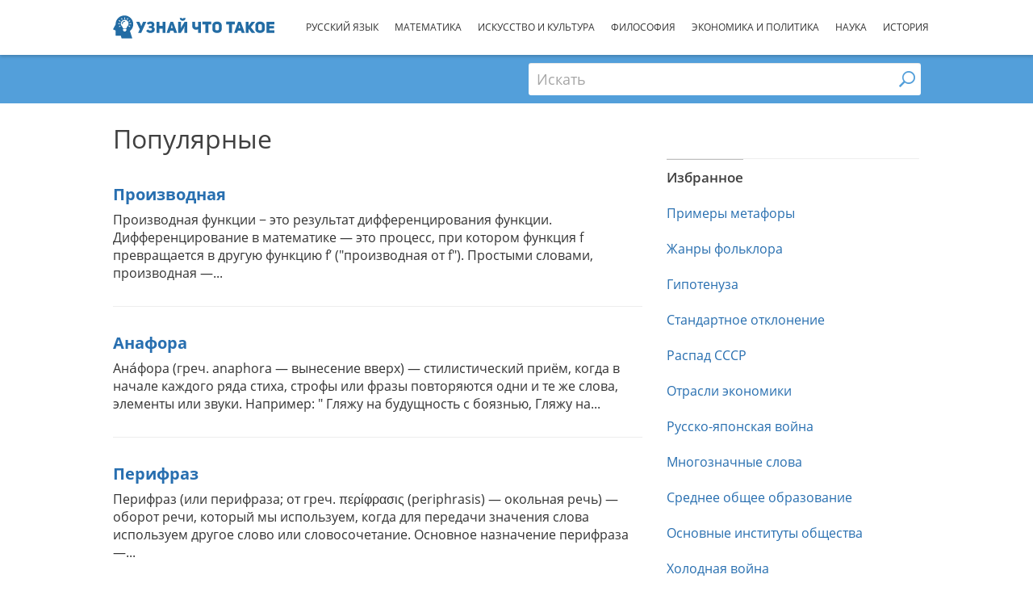

--- FILE ---
content_type: text/html; charset=UTF-8
request_url: https://www.uznaychtotakoe.ru/populyarnyye/3/
body_size: 15508
content:
<!DOCTYPE html>
<html lang="ru">
<head>
    <meta charset="utf-8">
<title>Популярные (3) - Узнай Что Такое</title>

<meta http-equiv="x-ua-compatible" content="ie=edge">
<meta name="viewport" content="width=device-width, initial-scale=1.0, maximum-scale=2.0, user-scalable=1" />

    <meta name="description" content="Популярные значения, понятия и определения. (страница 3)">

    <meta property="og:title" content="Популярные (3)">

    <meta property="og:description" content="Популярные значения, понятия и определения. (страница 3)">

    <meta property="og:url" content="https://www.uznaychtotakoe.ru/populyarnyye/3/">

    <meta property="og:type" content="website">

    <meta property="og:image" content="https://cdn.uznaychtotakoe.ru/ogimage.png">

    <meta property="og:site_name" content="Узнай Что Такое">

    <meta property="fb:app_id" content="1013417268830710">

<meta name="twitter:card" content="summary_large_image">

    <link rel="canonical" href="https://www.uznaychtotakoe.ru/populyarnyye/3/">
    
<link rel="manifest" href="/manifest.json">

<link rel="alternate" type="application/rss+xml" title="RSS" href="https://www.uznaychtotakoe.ru/rss/">


<meta name="yandex-verification" content="3dcf807e821b82a5" /><link rel="stylesheet" type="text/css" href="https://cdn.uznaychtotakoe.ru/frontoffice.039.css"><script>"localStorage"in window||(window.localStorage={_data:{},setItem:function(a,b){return this._data[a]=String(b)},getItem:function(a){return this._data.hasOwnProperty(a)?this._data[a]:void 0},removeItem:function(a){return delete this._data[a]},clear:function(){return this._data={}}})</script><script async src="https://www.googletagmanager.com/gtag/js?id=UA-66505558-44"></script><script>window.dataLayer = window.dataLayer || [];function gtag(){dataLayer.push(arguments);}gtag("js", new Date());gtag("config", "UA-66505558-44",{"use_amp_client_id":true});</script><script>!function(e,t,a){(t[a]=t[a]||[]).push(function(){try{t.yaCounter50692954=new Ya.Metrika2({id:50692954,clickmap:!0,trackLinks:!0,accurateTrackBounce:!0,webvisor:!0})}catch(e){}});var c=e.getElementsByTagName("script")[0],n=e.createElement("script"),r=function(){c.parentNode.insertBefore(n,c)};n.type="text/javascript",n.async=!0,n.src="https://mc.yandex.ru/metrika/tag.js","[object Opera]"==t.opera?e.addEventListener("DOMContentLoaded",r,!1):r()}(document,window,"yandex_metrika_callbacks2");</script><script async defer src="https://securepubads.g.doubleclick.net/tag/js/gpt.js"></script><script>var googletag=window.googletag||{cmd:[]};if(window.localStorage && !window.localStorage.getItem("sg_gpt_event")){window.localStorage.setItem("sg_gpt_event",Math.floor((Math.random()*100)+1)<=10?1:0);}</script><script>window.Sg_Cookies_Options={"lang":"ru","maxWidth":1130}</script><script>
                  var _comscore = _comscore || [];
                  _comscore.push({
                    c1: "2", c2: "21145335",
                    options: {
                      enableFirstPartyCookie: true,
                      bypassUserConsentRequirementFor1PCookie: true
                    }
                  });
                  (function () {
                    var s = document.createElement("script"), el = document.getElementsByTagName("script")[0]; s.async = true;
                    s.src = "https://sb.scorecardresearch.com/cs/21145335/beacon.js";
                    el.parentNode.insertBefore(s, el);
                  })();
                </script></head>
<body class="body-index-popularlist">
<noscript>
                  <img src="https://sb.scorecardresearch.com/p?c1=2&amp;c2=21145335&amp;cv=4.4.0&amp;cj=1" alt="">
                </noscript><header class="ncl-header-lama container-fluid">
    <div class="container">
        <div class="logo">
                        <a href='/' title="Significados">
                <img
                    src="https://cdn.uznaychtotakoe.ru/img/logo.svg"
                    alt="Узнай Что Такое"
                    title="Узнай Что Такое"
                    width="334"
                    height="49">
            </a>
                    </div>
                                    <nav class="menu">
                                            <a href="/russkij-yazyk/" class="" title="Русский язык">Русский язык</a>
                                            <a href="/matematika/" class="" title="Математика">Математика</a>
                                            <a href="/iskusstvo-i-kultura/" class="" title="Искусство и культура">Искусство и культура</a>
                                            <a href="/filosofiya/" class="" title="Философия">Философия</a>
                                            <a href="/ekonomika-i-politika/" class="" title="Экономика и политика">Экономика и политика</a>
                                            <a href="/nauka/" class="" title="Наука">Наука</a>
                                            <a href="/istoriya/" class="" title="История">История</a>
                                    </nav>
                        </div>
</header>
    <div class="container-fluid ncl-header-figo p0">
        <div class="container">
            <div class="row pt10 pb10">
                                    <div class="col-lg-6 breadcrumbs-wrapper d-flex b-ai-center">
                        <ol class="breadcrumbs" id="breadcrumb" itemscope itemtype="http://schema.org/BreadcrumbList">
                            <li class='item' itemprop="itemListElement" itemscope
                                  itemtype="http://schema.org/ListItem">
                                <a itemprop="item" href="/">
                                    <span itemprop="name">Узнай Что Такое</span></a>
                                <meta itemprop="position" content="1" />
                            </li>
                        </ol>                    </div>
                                <div class="col-lg-6 search-wrapper d-flex b-jc-center">
                    <form class="ncl-search-juma" role="search" action="/iskat/">
    <label for="sm" class="visually-hidden">Искать</label>
    <input
    id="sm"
    autocomplete="off"
    type="text"
    name="s"
    value=""
    placeholder="Искать"
    required
    oninvalid="this.setCustomValidity('Введите вопрос в поле поиска.')"
    oninput="this.setCustomValidity('')">

    <button class="submit icon-wrapper" title="Искать">
        <i></i>
    </button>
</form>                </div>
            </div>
        </div>
    </div>
    <section class="container">
    <div class="row">
        <div class="col-12 mt20">
            <h1>Популярные</h1>
        </div>
        <div class="col-md-8 mb40 title-bold list-gula">
        
    <div >

                <a href="/proizvodnaya/" title="Производная" class="item w-100 mt30 divider ">
                    <span class="title">Производная</span>
                            <p class="excerpt">Производная функции − это результат дифференцирования функции. Дифференцирование в математике — это процесс, при котором функция f превращается в другую функцию f’ ("производная от f"). Простыми словами, производная —...</p>
                    </a>

                        <a href="/anafora/" title="Анафора" class="item w-100 mt30 divider ">
                    <span class="title">Анафора</span>
                            <p class="excerpt">Ана́фора (греч. anaphora — вынесение вверх) — стилистический приём, когда в начале каждого ряда стиха, строфы или фразы повторяются одни и те же слова, элементы или звуки. Например: " Гляжу на будущность с боязнью, Гляжу на...</p>
                    </a>

                        <a href="/perifraz/" title="Перифраз" class="item w-100 mt30 divider ">
                    <span class="title">Перифраз</span>
                            <p class="excerpt">Перифраз (или перифраза; от греч. περίφρασις (periphrasis) — окольная речь) — оборот речи, который мы используем, когда для передачи значения слова используем другое слово или словосочетание. Основное назначение перифраза —...</p>
                    </a>

                        <a href="/magnitnaya-indukciya/" title="Магнитная индукция" class="item w-100 mt30 divider ">
                    <span class="title">Магнитная индукция</span>
                            <p class="excerpt">Магнитная индукция — это силовая характеристика магнитного поля в выбранной точке пространства. Она определяет силу, с которой магнитное поле воздействует на заряженную частицу, что движется внутри него. Магнитная...</p>
                    </a>

                        <a href="/semiotika/" title="Семиотика" class="item w-100 mt30 divider ">
                    <span class="title">Семиотика</span>
                            <p class="excerpt">Семиотика или семиология (греч. sēméion — "признак", "знак") — это научная дисциплина, которая изучает знаки, их совокупность и их взаимоотношение (т. е. знаковые системы ). Эти знаки служат для того, чтобы сгенерировать...</p>
                    </a>

                        <a href="/transsibirskaya-magistral/" title="Транссибирская магистраль" class="item w-100 mt30 divider ">
                    <span class="title">Транссибирская магистраль</span>
                            <p class="excerpt">Транссибирская магистраль — это самая длинная железнодорожная магистраль в мире, которая тянется от Москвы до Владивостока (протяжённостью 9 288,2 км). Также называется: Транссиб или Великий Сибирский путь. Где проходит...</p>
                    </a>

                        <a href="/uroboros/" title="Уроборос" class="item w-100 mt30 divider ">
                    <span class="title">Уроборос</span>
                            <p class="excerpt">Уробо́рос — это мистический символ, который посредством фигуры змеи (или дракона), кусающей свой собственный хвост изображает концепцию вечности. Изображение уробороса в виде круга, в семиотике (наука о знаках),...</p>
                    </a>

                        <a href="/matematicheskoe-ozhidanie/" title="Математическое ожидание" class="item w-100 mt30 divider ">
                    <span class="title">Математическое ожидание</span>
                            <p class="excerpt">Математическое ожидание — это ожидаемый результат от какого-то действия. Например, можно рассчитать ожидаемую стоимость инвестиции в определённый момент в будущем. Рассчитывая математическое ожидание перед тем, как...</p>
                    </a>

                        <a href="/tipy-semej/" title="Типы семей" class="item w-100 mt30 divider ">
                    <span class="title">Типы семей</span>
                            <p class="excerpt">Семья — это ячейка общества, группа людей с общими признаками. Такими признаками могут быть: родственные связи; брачные связи (т. е. регистрация брака); близость в духовном, эмоциональном плане; совместная повседневная...</p>
                    </a>

                        <a href="/rokoko/" title="Рококо" class="item w-100 mt30 divider ">
                    <span class="title">Рококо</span>
                            <p class="excerpt">Рококо — это стиль в дизайне интерьера, архитектуры, живописи, скульптуры, а также декоративного искусства. Зародился он в начале 18 века, в Париже, очень быстро распространился по всей Франции, а дальше и в других...</p>
                    </a>

                        <a href="/chislo-avogadro/" title="Число Авогадро" class="item w-100 mt30 divider ">
                    <span class="title">Число Авогадро</span>
                            <p class="excerpt">Число Авогадро — это число частиц в одном моле любого вещества (атомов, молекул, ионов и др.), т. е. молекулярная масса в граммах и примерно равно 6,02214076 ⋅ 10²³ моль⁻¹. Ещё число Авога́дро называется постоянная Авогадро...</p>
                    </a>

                        <a href="/iudaizm/" title="Иудаизм" class="item w-100 mt30 divider ">
                    <span class="title">Иудаизм</span>
                            <p class="excerpt">Иудаизм (от лат. judaismu) — это монотеистическая религия евреев, совокупность верований и обычаев еврейского народа, которые были даны единым трансцендентным Богом и записаны в Торе (Библии евреев) и в последующих...</p>
                    </a>

                        <a href="/irracionalnye-chisla/" title="Иррациональные числа" class="item w-100 mt30 divider ">
                    <span class="title">Иррациональные числа</span>
                            <p class="excerpt">Иррациональное число — это действительное число, которое невозможно выразить в форме деления двух целых чисел (рациональной дроби m/n). Оно может быть выражено в форме бесконечной непериодической десятичной дроби, т. е....</p>
                    </a>

                        <a href="/massovaya-kultura/" title="Массовая культура" class="item w-100 mt30 divider ">
                    <span class="title">Массовая культура</span>
                            <p class="excerpt">Массовая культура — это один из видов культуры; она создаётся для масс и с целью получить как можно больше прибыли. То есть при её создании предполагается, что она понравится большому количеству народа и принесёт...</p>
                    </a>

                        <a href="/franshiza/" title="Франшиза" class="item w-100 mt30 divider ">
                    <span class="title">Франшиза</span>
                            <p class="excerpt">Представим, что вы собственник некоего товарного знака. К вам обращается человек, который хочет воспользоваться вашим товарным знаком на какое-то время. И он готов вам платить за это. Вы заключаете договор, который...</p>
                    </a>

                        <a href="/logarifm/" title="Логарифм" class="item w-100 mt30 divider ">
                    <span class="title">Логарифм</span>
                            <p class="excerpt">Логарифм — это математическая функция, основанная на свойствах возведения в степень. Значение логарифма соответствует показателю степени данной базы, равному положительному числу “b” в базе “a”, что также должна...</p>
                    </a>

                        <a href="/bogi-drevnej-grecii/" title="Боги Древней Греции" class="item w-100 mt30 divider ">
                    <span class="title">Боги Древней Греции</span>
                            <p class="excerpt">Боги Древней Греции — это группа древнегреческих богов, состоящая из 12 главных олимпийских богов, их помощников и спутников. Главные древнегреческие боги, живущие на священной горе Олимп (самой высокой в Греции): 1....</p>
                    </a>

                        <a href="/teoriya-strun/" title="Теория струн" class="item w-100 mt30 divider ">
                    <span class="title">Теория струн</span>
                            <p class="excerpt">Теория струн — это теория о том, что фундаментальными составляющими Вселенной являются одномерные "струны", а не точечные частицы (как это принято наукой). Эти бесконечные струны совершают колебания, которые похожи на...</p>
                    </a>

                        <a href="/rynochnaya-ekonomika/" title="Рыночная экономика" class="item w-100 mt30 divider ">
                    <span class="title">Рыночная экономика</span>
                            <p class="excerpt">Рыночная экономика — это экономическая система, при которой ценообразование и большинство экономических решений основываются на взаимодействии клиентов и предприятий, путём добровольных сделок согласно законам...</p>
                    </a>

                        <a href="/foton/" title="Фотон" class="item w-100 mt30 divider ">
                    <span class="title">Фотон</span>
                            <p class="excerpt">Фотон — это частица света или квант света; частица с которой можно делать расчёты. Фотоны всегда находятся в движении и в вакууме движутся с постоянной скоростью 2,998 x 10^8 м/с (это называется скоростью света и...</p>
                    </a>

                        <a href="/protekcionizm/" title="Протекционизм" class="item w-100 mt30 divider ">
                    <span class="title">Протекционизм</span>
                            <p class="excerpt">Протекционизм — это политика правительства, которая ограничивает международную торговлю посредством импортных квот, тарифов или других ограничений, препятствующих импорту. Обычно эта политика применяется с целью...</p>
                    </a>

                        <a href="/sostav-prestupleniya/" title="Состав преступления" class="item w-100 mt30 divider ">
                    <span class="title">Состав преступления</span>
                            <p class="excerpt">Состав преступления — это совокупность признаков, которые установлены в уголовном праве, для определения деяния в качестве преступления. Другими словами, состав преступления помогает идентифицировать, являются ли...</p>
                    </a>

                        <a href="/pervaya-chechenskaya-vojna/" title="Первая чеченская война" class="item w-100 mt30 divider ">
                    <span class="title">Первая чеченская война</span>
                            <p class="excerpt">Первая чеченская война — это серия военных операций, которые проводились с 11 декабря 1994 года по 31 августа 1996 года российскими войсками против вооружённых боевиков незаконно созданной независимой Чеченской...</p>
                    </a>

                        <a href="/vseyadnye-zhivotnye/" title="Всеядные животные" class="item w-100 mt30 divider ">
                    <span class="title">Всеядные животные</span>
                            <p class="excerpt">Всеядное — это животное, которое питается животными и растительными веществами; например, человек всеяден. Животных можно разделить на три группы, в зависимости от того, что они едят: растительноядные (питаются...</p>
                    </a>

                        <a href="/rech-pospolitaya/" title="Речь Посполитая" class="item w-100 mt30 divider ">
                    <span class="title">Речь Посполитая</span>
                            <p class="excerpt">Речь Посполитая — это польско-литовское федеративное государство, было образовано 1 июля 1569 года в результате Люблинской унии (союз между Королевством Польским и Великим княжеством Литовским 1569 г.). Формой правления в...</p>
                    </a>

                        <a href="/sholastika/" title="Схоластика" class="item w-100 mt30 divider ">
                    <span class="title">Схоластика</span>
                            <p class="excerpt">Схоластика (от лат. scholastica — "школьный", "учёный") — направление в средневековой философии, тесно связанное с религией, которое пыталось путём логических рассуждений и анализа объяснить правила церкви и доказать, что...</p>
                    </a>

                        <a href="/teocentrizm/" title="Теоцентризм" class="item w-100 mt30 divider ">
                    <span class="title">Теоцентризм</span>
                            <p class="excerpt">Теоцентризм — понятие в философии, согласно которому в центре мира находится Бог. Он же предопределяет пути, по которым следует человек. Теоцентризм был особенно популярен в средневековой философии. Средние века —...</p>
                    </a>

                        <a href="/osnovnye-instituty-obshestva/" title="Основные институты общества" class="item w-100 mt30 divider ">
                    <span class="title">Основные институты общества</span>
                            <p class="excerpt">Институты общества (социальные институты) — в социологии это модели социальной организации, которые существуют для удовлетворения основных человеческих потребностей. В учебниках социологии часто встречается такое...</p>
                    </a>

                        <a href="/pravo-sobstvennosti/" title="Право собственности" class="item w-100 mt30 divider ">
                    <span class="title">Право собственности</span>
                            <p class="excerpt">Право собственности — право личности на вещь или имущество, а также право собственника делать со своей собственностью, что он пожелает. Собственность — это все вещи, ценности, а также права на них, которые принадлежат...</p>
                    </a>

                        <a href="/totalitarizm/" title="Тоталитаризм" class="item w-100 mt30 divider ">
                    <span class="title">Тоталитаризм</span>
                            <p class="excerpt">Тоталитарный режим (или тоталитаризм) — это один из видов политического режима. То есть способа, как можно управлять государством. Тоталитарный режим — один из видов недемократического режима. То есть он...</p>
                    </a>

                        <a href="/demograficheskij-krizis/" title="Демографический кризис" class="item w-100 mt30 divider ">
                    <span class="title">Демографический кризис</span>
                            <p class="excerpt">Демографический кризис — очень низкая или очень высокая рождаемость в мире, стране либо у какой-то одной группы людей (этноса, национальности). В случае если в стране недостаток населения, показатели рождаемости ниже...</p>
                    </a>

                        <a href="/pozitivizm/" title="Позитивизм" class="item w-100 mt30 divider ">
                    <span class="title">Позитивизм</span>
                            <p class="excerpt">Позитивизм (от лат. positivus — положительный) — это учение в философии 19–20 веков. Позитивист — последователь учения о позитивизме. Основные идеи позитивизма: только наука (или разные науки вместе) может выделить...</p>
                    </a>

                        <a href="/chislo-rejnoldsa/" title="Число Рейнольдса" class="item w-100 mt30 divider ">
                    <span class="title">Число Рейнольдса</span>
                            <p class="excerpt">Число Рейнольдса — это соотношение силы инерции к силе вязкости и является безразмерной величиной. Число Рейнольдса используется для изучения того, как поток жидкости или газа будет проходить, в зависимости от...</p>
                    </a>

                        <a href="/paradigma/" title="Парадигма" class="item w-100 mt30 divider ">
                    <span class="title">Парадигма</span>
                            <p class="excerpt">Парадигма (от греч. paradeigma — "пример", "образец") — это шаблон или образец для подражания. Это набор идей, теорий, моделей, которые служат примером для размышлений или действий. Швейцарский лингвист Фердинанд де Соссюр...</p>
                    </a>

                        <a href="/srednevekovaya-filosofiya/" title="Средневековая философия" class="item w-100 mt30 divider ">
                    <span class="title">Средневековая философия</span>
                            <p class="excerpt">Средневековая философия — это философия Западной Европы в средневековый период. Некоторые историки утверждают, что философия средних веков началась с Аврелия Августина (354 – 430 гг.), другие говорят о философах II и III...</p>
                    </a>

                        <a href="/dialektika-gegelya/" title="Диалектика Гегеля" class="item w-100 mt30 divider ">
                    <span class="title">Диалектика Гегеля</span>
                            <p class="excerpt">Диалектика Гегеля — это особый диалектический метод аргументации, он опирается на противоречивый процесс между двумя противоборствующими сторонами (которые зависят от обсуждаемого предмета); кажущиеся парадоксы...</p>
                    </a>

                        <a href="/ekologicheskie-problemy/" title="Экологические проблемы" class="item w-100 mt30 divider ">
                    <span class="title">Экологические проблемы</span>
                            <p class="excerpt">Экологические проблемы — это проблемы, появляющиеся в связи с деятельностью человека, это ухудшает качество окружающей среды, которое необходимо для благополучия всех живых организмов. Примеры экологических...</p>
                    </a>

                        <a href="/racionalnye-chisla/" title="Рациональные числа" class="item w-100 mt30 divider ">
                    <span class="title">Рациональные числа</span>
                            <p class="excerpt">Рациональное число — это число, которое можно представить как дробь. Т.е. если число можно получить делением двух целых чисел (число без дробной части), то это число рациональное. Это число, которое можно представить...</p>
                    </a>

                        <a href="/simvolizm-v-literature/" title="Символизм в литературе" class="item w-100 mt30 divider ">
                    <span class="title">Символизм в литературе</span>
                            <p class="excerpt">Символизм в литературе — это искусство использования символов для обозначения абстрактных идей. Автор может навеять определённое настроение читателю или передать идею посредством символов, вместо того, чтобы...</p>
                    </a>

                        <a href="/omonimy/" title="Омонимы" class="item w-100 mt30 divider ">
                    <span class="title">Омонимы</span>
                            <p class="excerpt">Омонимы — это слова, которые пишутся и произносятся одинаково, но имеют разное значение. Примеры: лук — овощ и лук — метательное оружие; коса — причёска и коса — сельскохозяйственный инструмент; ключ — родник и ключ —...</p>
                    </a>

                        <a href="/sfery-zhizni-obshestva/" title="Сферы жизни общества" class="item w-100 mt30 divider ">
                    <span class="title">Сферы жизни общества</span>
                            <p class="excerpt">Сферы жизни общества — это основа структуры общества, которая призвана организовать граждан для выполнения задач и целей для собственного развития. Во всех культурах существует эта, примерно одинаковая, система...</p>
                    </a>

                        <a href="/lermontov/" title="Лермонтов" class="item w-100 mt30 divider ">
                    <span class="title">Лермонтов</span>
                            <p class="excerpt">Михаил Юрьевич Лермонтов — поэт, писатель и художник. Он родился в Москве 15 октября 1814 и умер в Пятигорске 27 июля 1841 (в возрасте 26 лет) на дуэли. М. Ю. Лермонтов (1814–1841) Краткая биография Его родителями были Мария...</p>
                    </a>

                        <a href="/singulyarnost/" title="Сингулярность" class="item w-100 mt30 divider ">
                    <span class="title">Сингулярность</span>
                            <p class="excerpt">Сингулярность определяется по-разному. Это и: определение того, что удивительно, необычайно (например, сингулярность события); какая-то особенность/уникальность, необычный способ говорить, действовать,...</p>
                    </a>

                        <a href="/solnce/" title="Солнце" class="item w-100 mt30 divider ">
                    <span class="title">Солнце</span>
                            <p class="excerpt">Солнце — это звезда и центр (нашей) Солнечной системы. Солнце является источником всей жизни и энергии на нашей планете благодаря фотосинтезу, а также определяет климат и погоду (Земли). Фотография Солнца Кажется, что...</p>
                    </a>

                        <a href="/primery-allegorii/" title="Примеры аллегории" class="item w-100 mt30 divider ">
                    <span class="title">Примеры аллегории</span>
                            <p class="excerpt">Аллегория — это стилистическая фигура (троп), которую используют, чтобы выразить абстрактное понятие через конкретное понятие. Мы обладаем знаниями о предметах. Видя предмет, мы понимаем не только его содержание или...</p>
                    </a>

                        <a href="/planety-solnechnoj-sistemy/" title="Планеты Солнечной системы" class="item w-100 mt30 divider ">
                    <span class="title">Планеты Солнечной системы</span>
                            <p class="excerpt">Планеты Солнечной системы называются так потому, что они располагаются рядом с Солнцем и вращаются вокруг этой звезды. В список этих планет входят: Меркурий, Венера, Земля, Марс, Юпитер, Сатурн, Уран, Нептун. Именно в...</p>
                    </a>

                        <a href="/protestantizm/" title="Протестантизм" class="item w-100 mt30 divider ">
                    <span class="title">Протестантизм</span>
                            <p class="excerpt">Протестантизм (или протестантство) — это лютеранская, кальвинистская и англиканская религия, эти христианские церкви отделились от Римского католицизма в 16 веке. С того времени протестантизм превратился в название...</p>
                    </a>

                        <a href="/solnechnaya-sistema/" title="Солнечная система" class="item w-100 mt30 divider ">
                    <span class="title">Солнечная система</span>
                            <p class="excerpt">Солнечная система — это совокупность, состоящая из центральной звезды — Солнца и небесных тел, обращающихся вокруг него. Солнечная система включает в себя: Солнце (единственная звезда Солнечной системы); 8 планет...</p>
                    </a>

                        <a href="/homo-sapiens/" title="Хомо сапиенс" class="item w-100 mt30 divider ">
                    <span class="title">Хомо сапиенс</span>
                            <p class="excerpt">Homo sapiens ("человек разумный" от лат. Homo sapiens — "мудрый человек") — это вид, к которому принадлежат все современные люди. Вид Homo sapiens появился в Африке во время резкого изменения климата между 200 тысяч и 300 тысяч лет назад. Они...</p>
                    </a>

                        <a href="/svojstva-informacii/" title="Свойства информации" class="item w-100 mt30 divider ">
                    <span class="title">Свойства информации</span>
                            <p class="excerpt">Информация — в информатике это совокупность сведений, которые имеют ценность для получателя. В момент ввода и сохранения информации на компьютере её называют "данные". После обработки "данные" опять превращаются в...</p>
                    </a>

            

            </div>
</div>

        <aside class="sidebar col-md-4">
            <div class="secondary list-gula">
                    <div class="ncl-sectionTitle-jojo w-100">
            <h2>Избранное</h2>
    </div>        
    <div >

                <a href="/primery-metafory/" title="Примеры метафоры" class="item mt20 ">
                    <span class="title">Примеры метафоры</span>
                    </a>

                        <a href="/zhanry-folklora/" title="Жанры фольклора" class="item mt20 ">
                    <span class="title">Жанры фольклора</span>
                    </a>

                        <a href="/gipotenuza/" title="Гипотенуза" class="item mt20 ">
                    <span class="title">Гипотенуза</span>
                    </a>

                        <a href="/standartnoe-otklonenie/" title="Стандартное отклонение" class="item mt20 ">
                    <span class="title">Стандартное отклонение</span>
                    </a>

                        <a href="/raspad-sssr/" title="Распад СССР" class="item mt20 ">
                    <span class="title">Распад СССР</span>
                    </a>

                        <a href="/otrasli-ekonomiki/" title="Отрасли экономики" class="item mt20 ">
                    <span class="title">Отрасли экономики</span>
                    </a>

                        <a href="/russko-yaponskaya-vojna/" title="Русско-японская война" class="item mt20 ">
                    <span class="title">Русско-японская война</span>
                    </a>

                        <a href="/mnogoznachnye-slova/" title="Многозначные слова" class="item mt20 ">
                    <span class="title">Многозначные слова</span>
                    </a>

                        <a href="/srednee-obshee-obrazovanie/" title="Среднее общее образование" class="item mt20 ">
                    <span class="title">Среднее общее образование</span>
                    </a>

                        <a href="/osnovnye-instituty-obshestva/" title="Основные институты общества" class="item mt20 ">
                    <span class="title">Основные институты общества</span>
                    </a>

                        <a href="/holodnaya-vojna/" title="Холодная война" class="item mt20 ">
                    <span class="title">Холодная война</span>
                    </a>

                        <a href="/problema-sever-yug/" title="Проблема Север — Юг" class="item mt20 ">
                    <span class="title">Проблема Север — Юг</span>
                    </a>

            

            </div>
</div>

        </aside>
    </div>

        <div class="w-100 mt20">
            <div class="pagination">
        <div class="page page--jump"><a href="/populyarnyye/2/"><i></i>предыдущий</a></div>
    
                <div class="page"><a href="/populyarnyye/">1</a></div>
                        <div class="page"><a href="/populyarnyye/2/">2</a></div>
                        <div class="page page--current"><span>3</span></div>
                        <div class="page"><a href="/populyarnyye/4/">4</a></div>
                        <div class="page"><a href="/populyarnyye/5/">5</a></div>
            
    
                    <div class="page page--ellip"><span>&hellip;</span></div>
                            <div class="page"><a href="/populyarnyye/9/">9</a></div>
        
        <div class="page page--jump"><a href="/populyarnyye/4/">следующий<i></i></a></div>
    </div>
        </div>

</section>
<footer class="ncl-footer-kiko container pt10 pb10 mt30">
    <div class="row">
        <div class="about d-flex f-w f-ai-c col-5">
            <a href="/" title="Significados" id="logo-f"></a>
            <span class="descricao">Узнай Что Такое: узнайте значения, понятия и определения.</span>
        </div>
        <div class="nav-desktop col-md-7 d-flex b-jc-end f-w f-ai-c">
                            <a href="/posledniye/" title="Последние">Последние</a>
                            <a href="/populyarnyye/" title="Популярные">Популярные</a>
                            <a href="/kontakty/" title="Контакты">Контакты</a>
                                        <a href="/politika-konfidencialnosti/" title="Политика Конфиденциальности">Политика Конфиденциальности</a>
                            <a href="/o-nas/" title="О нас">О нас</a>
                        <div class="copy w-100 d-flex b-jc-end">
                            2018 - 2026 &copy; <a class="sg" href="https://www.7graus.com/" rel="noopener noreferrer nofollow co-worker" target="_blank">7Graus</a>
            </div>
        </div>

        <div class="menu-m">
            <input class="toggle-menu" name="toggle-menu-footer" id="toggle-menu-footer" type="checkbox" />
            <nav>
                                    <a href="/posledniye/" title="Последние">Последние</a>
                                    <a href="/populyarnyye/" title="Популярные">Популярные</a>
                                    <a href="/kontakty/" title="Контакты">Контакты</a>
                                                    <a href="/politika-konfidencialnosti/" title="Политика Конфиденциальности">Политика Конфиденциальности</a>
                                    <a href="/o-nas/" title="О нас">О нас</a>
                            </nav>
            <label class="btn-toggle-menu" for="toggle-menu-footer"></label>
            <div class="copy">
                &copy; <a class="sg" href="https://www.7graus.com/" rel="noopener noreferrer nofollow co-worker" target="_blank">7Graus</a>
            </div>
        </div>
    </div>
</footer>

                    <script>
                        (function() {

                            var loadBar = function(isEu) {
                                if(isEu) {
                                    var s = document.createElement("script")
                                    var el = document.getElementsByTagName("script")[0];
                                    s.src = "https://7gra.us/consentbar/consent-bar.min.js?v=8";
                                    el.parentNode.insertBefore(s, el);

                                    var iterator = 0;
                                    var initConsentBar = setInterval(function() {
                                       if (typeof window.ConsentBar !== "undefined" || iterator++ > 100) {
                                        clearInterval(initConsentBar);
                                         window.consentBar = new ConsentBar({"enable":true,"blocking":false,"language":"ru","privacy_page":"\/politika-konfidencialnosti\/"});
                                         window.consentBar.showBar();
                                       }
                                    }, 100);
                                }
                            }

                            window[window.attachEvent ? "attachEvent" : "addEventListener"](window.attachEvent ? "onload" : "load", function() {
                                var eu = localStorage.getItem("sg_eu");
                                var btn = document.getElementsByClassName("cookies_manager");
                                if(btn.length > 0) {
                                    var btnStyle = "color:#286fb0; text-decoration: underline; cursor: pointer";
                                    btn[0].style.cssText = btnStyle;
                                }

                                if(eu === null) {
                                var request = new XMLHttpRequest();
                                request.open("GET", window.location.protocol + "//eu.7gra.us/", true);
                                request.onreadystatechange = function() {
                                  if (this.readyState === 4 && this.status === 200) {
                                     eu = this.responseText;
                                     localStorage.setItem("sg_eu", eu);

                                     loadBar(eu == "1");
                                  }
                                };
                                    request.send();
                                }else {
                                    loadBar(eu == "1");
                                }

                                var iterator = 0;
                                var isConsentBarRunning = setInterval(function() {
                                    if (typeof window.ConsentBar !== "undefined" || iterator++ > 100) {
                                        clearInterval(isConsentBarRunning);

                                        if(btn.length > 0) {
                                            btn[0].onclick = function() {
                                                window.consentBar.showBar(true);
                                            }
                                        }
                                    }
                                }, 100);
                            }, false);
                        })();
                    </script>
                
    <script src="https://cdn.uznaychtotakoe.ru/frontoffice.007.js"></script>

<script>var bhof_options = {"ct":"YRcbs2gtLDuDdTlaKXHS39oY+4u5Kuy4skVwhTXPXl4=","iv":"fc5a2caf73ef058c774f90c72f5104a5","s":"d33297fec4869e7b"};</script><noscript><div><img src="https://mc.yandex.ru/watch/50692954" style="position:absolute; left:-9999px;" alt="" /></div></noscript><script type="module">
(async () => {
    if ('loading' in HTMLImageElement.prototype) {
        const allLazyloadImages = document.querySelectorAll("img[loading][data-src]");
        allLazyloadImages.forEach(img => {
            img.src = img.dataset.src;
        });
    } else {
        const lazySizesCdn = await import('https://cdnjs.cloudflare.com/ajax/libs/lazysizes/5.2.2/lazysizes.min.js');
        lazySizes.init();
    }
})();
</script>
<script nomodule src="https://cdnjs.cloudflare.com/ajax/libs/lazysizes/5.2.2/lazysizes.min.js" defer async></script>




<sg-bhof
    projectUrl="https://www.uznaychtotakoe.ru"
    contentUrl="/populyarnyye/3/"
    backofficeUrl="https://www.uznaychtotakoe.ru/backoffice/"
    projectId="92"
    contentId="0"
    contentType=""
    contentTypeFeedback=""
    contentData='{
    "tier":"",
    "datePublished":"",
    "dateUpdated":""
    }'
    backofficeListContentsUrl="https://www.uznaychtotakoe.ru/backoffice/"
    backofficeListClass=""
    style="display:none"
    mode="production"
        ></sg-bhof></body>
</html>


--- FILE ---
content_type: text/css
request_url: https://cdn.uznaychtotakoe.ru/frontoffice.039.css
body_size: 61167
content:
@charset "UTF-8";@font-face{font-family:"uct";font-style:normal;font-weight:400;src:url(/fonts/uct.010.eot);src:url(/fonts/uct.010.eot?#iefix) format("embedded-opentype"),url(/fonts/uct.010.woff2) format("woff2"),url(/fonts/uct.010.woff) format("woff"),url(/fonts/uct.010.ttf) format("truetype"),url(/fonts/uct.010.svg#uct) format("svg")}.icon-sg-social-email:before,.icon-sg-social-odnoklassniki:before,.icon-sg-social-pinterest:before,.icon-sg-social-print:before,.icon-sg-social-sms:before,.icon-sg-social-telegram:before,.icon-sg-social-twitter:before,.icon-sg-social-vkontakte:before,.icon-sg-social-whatsapp:before,.icon-sk-arrow-left:before,.icon-sk-arrow-right:before,.icon-sk-caret-down:before,.icon-sk-caret-left:before,.icon-sk-caret-right:before,.list-gula .item.exact-match .btn i:before{font:14px/1 "uct";font-size:inherit;text-decoration:none;text-transform:none;line-height:inherit;display:block;vertical-align:middle;min-width:1em;text-rendering:auto;-webkit-user-select:none;-moz-user-select:none;-ms-user-select:none;user-select:none;-webkit-font-smoothing:antialiased;-moz-osx-font-smoothing:grayscale}.icon-sk-close:before,.ncl-footer-kiko .menu-m .toggle-menu:checked~nav~.btn-toggle-menu:before,.ncl-header-lama .menu-m .toggle-menu:checked~nav~.btn-toggle-menu:before{font:14px/1 "uct";font-size:inherit;text-decoration:none;text-transform:none;line-height:inherit;vertical-align:middle;min-width:1em;text-rendering:auto;-webkit-user-select:none;-moz-user-select:none;-ms-user-select:none;user-select:none;-webkit-font-smoothing:antialiased;-moz-osx-font-smoothing:grayscale}.body-search-index .search-highlight .see-more i:before,.btn__menu i:before,.icon-arrow:before,.icon-email:before,.icon-facebook:before,.icon-house:before,.icon-menu:before,.icon-sk-email:before,.icon-sk-facebook:before,.icon-sk-instagram:before,.icon-sk-menu:before,.icon-sk-pinterest:before,.icon-sk-search:before,.icon-sk-time:before,.icon-sk-twitter:before,.icon-sms:before,.icon-twitter:before,.icon-whatsapp:before,.ncl-footer-kiko .menu-m .btn-toggle-menu:before,.ncl-header-lama .menu-m .btn-toggle-menu:before,.ncl-header-lama nav a.home:before,.ncl-search-juma .submit:before,.share-module .sg-social>div button span.icon-sg-social-facebook:before,[class*=" icon-"],[class^=icon-]{font:14px/1 "uct";font-size:inherit;text-decoration:none;text-transform:none;line-height:inherit;display:block;vertical-align:middle;min-width:1em;text-rendering:auto;-webkit-user-select:none;-moz-user-select:none;-ms-user-select:none;user-select:none;-webkit-font-smoothing:antialiased;-moz-osx-font-smoothing:grayscale}.icon-sg-social-vkontakte:before{content:"";display:block}.icon-sg-social-odnoklassniki:before{content:"";display:block}.icon-sg-social-telegram:before{content:"";display:block}.icon-sg-social-print:before{content:"";display:block}.icon-sg-social-twitter:before{content:"";display:block}.icon-sg-social-whatsapp:before{content:"";display:block}.icon-sg-social-pinterest:before{content:"";display:block}.icon-sg-social-sms:before{content:"";display:block}.icon-sg-social-email:before{content:"";display:block}.icon-sk-arrow-left:before{content:"";display:block}.icon-sk-arrow-right:before{content:"";display:block}.icon-sk-caret-down:before{content:"";display:block}.icon-sk-caret-left:before{content:"";display:block}.icon-sk-caret-right:before,.list-gula .item.exact-match .btn i:before{content:"";display:block}.icon-sk-close:before,.ncl-footer-kiko .menu-m .toggle-menu:checked~nav~.btn-toggle-menu:before,.ncl-header-lama .menu-m .toggle-menu:checked~nav~.btn-toggle-menu:before{content:"";display:block}.icon-sk-email:before{content:"";display:block}.icon-sk-facebook:before{content:"";display:block}.icon-sk-instagram:before{content:"";display:block}.btn__menu i:before,.icon-sk-menu:before,.ncl-footer-kiko .menu-m .btn-toggle-menu:before,.ncl-header-lama .menu-m .btn-toggle-menu:before{content:"";display:block}.icon-sk-pinterest:before{content:"";display:block}.icon-sk-search:before,.ncl-search-juma .submit:before{content:"";display:block}.icon-sk-time:before{content:"";display:block}.icon-sk-twitter:before{content:"";display:block}.icon-facebook:before,.share-module .sg-social>div button span.icon-sg-social-facebook:before{content:"";display:block}.icon-twitter:before{content:"";display:block}.icon-email:before{content:"";display:block}.icon-sms:before{content:"";display:block}.icon-whatsapp:before{content:"";display:block}.icon-house:before,.ncl-header-lama nav a.home:before{content:"";display:block}.icon-menu:before{content:"";display:block}.body-search-index .search-highlight .see-more i:before,.icon-arrow:before{content:"";display:block}.pt40{padding-top:40px}.divider{border-bottom:1px solid #eee}.f-w{-ms-flex-wrap:wrap;flex-wrap:wrap}.f-ai-c{-webkit-box-align:center;-ms-flex-align:center;align-items:center}html{font-size:16px;min-height:100%;-ms-overflow-style:scrollbar}.container{width:100%;padding-right:15px;padding-left:15px;margin-right:auto;margin-left:auto}@media (min-width:676px){.container{max-width:640px}}@media (min-width:768px){.container{max-width:720px}}@media (min-width:992px){.container{max-width:1030px}}@media (min-width:1200px){.container{max-width:1031px}}.container-fluid{width:100%;padding-right:15px;padding-left:15px;margin-right:auto;margin-left:auto}.row{display:-webkit-box;display:-ms-flexbox;display:flex;-ms-flex-wrap:wrap;flex-wrap:wrap;margin-right:-15px;margin-left:-15px}.col,.col-10,.col-12,.col-2,.col-3,.col-4,.col-5,.col-6,.col-7,.col-8,.col-9{position:relative;width:100%;padding-right:15px;padding-left:15px}.col-auto{position:relative;padding-right:15px;padding-left:15px}.col-lg,.col-lg-10,.col-lg-12,.col-lg-2,.col-lg-3,.col-lg-4,.col-lg-5,.col-lg-6,.col-lg-7,.col-lg-8,.col-lg-9,.col-lg-auto,.col-md,.col-md-10,.col-md-12,.col-md-2,.col-md-3,.col-md-4,.col-md-5,.col-md-6,.col-md-7,.col-md-8,.col-md-9,.col-md-auto,.col-sm,.col-sm-10,.col-sm-12,.col-sm-2,.col-sm-3,.col-sm-4,.col-sm-5,.col-sm-6,.col-sm-7,.col-sm-8,.col-sm-9,.col-sm-auto,.col-xl,.col-xl-10,.col-xl-12,.col-xl-2,.col-xl-3,.col-xl-4,.col-xl-5,.col-xl-6,.col-xl-7,.col-xl-8,.col-xl-9,.col-xl-auto{position:relative;width:100%;padding-right:15px;padding-left:15px}.col{-ms-flex-preferred-size:0;flex-basis:0;-webkit-box-flex:1;-ms-flex-positive:1;flex-grow:1;max-width:100%}.col-2,.col-auto{-webkit-box-flex:0}.col-auto{width:auto;-ms-flex:0 0 auto;flex:0 0 auto;max-width:100%}.col-2{-ms-flex:0 0 16.6%;flex:0 0 16.6%;max-width:16.6%}.col-3,.col-4,.col-5{-webkit-box-flex:0;-ms-flex:0 0 25%;flex:0 0 25%;max-width:25%}.col-4,.col-5{-ms-flex:0 0 33.3%;flex:0 0 33.3%;max-width:33.3%}.col-5{-ms-flex:0 0 41.6%;flex:0 0 41.6%;max-width:41.6%}.col-6,.col-7,.col-8{-webkit-box-flex:0;-ms-flex:0 0 50%;flex:0 0 50%;max-width:50%}.col-7,.col-8{-ms-flex:0 0 58.3%;flex:0 0 58.3%;max-width:58.3%}.col-8{-ms-flex:0 0 66.6%;flex:0 0 66.6%;max-width:66.6%}.col-10,.col-12,.col-9{-webkit-box-flex:0;-ms-flex:0 0 75%;flex:0 0 75%;max-width:75%}.col-10,.col-12{-ms-flex:0 0 83.3%;flex:0 0 83.3%;max-width:83.3%}.col-12{-ms-flex:0 0 100%;flex:0 0 100%;max-width:100%}@media (min-width:676px){.col-sm{-ms-flex-preferred-size:0;flex-basis:0;-webkit-box-flex:1;-ms-flex-positive:1;flex-grow:1;max-width:100%}.col-sm-auto{-webkit-box-flex:0;-ms-flex:0 0 auto;flex:0 0 auto;width:auto;max-width:100%}.col-sm-2,.col-sm-3{-webkit-box-flex:0;-ms-flex:0 0 16.6%;flex:0 0 16.6%;max-width:16.6%}.col-sm-3{-ms-flex:0 0 25%;flex:0 0 25%;max-width:25%}.col-sm-4,.col-sm-5{-webkit-box-flex:0;-ms-flex:0 0 33.3%;flex:0 0 33.3%;max-width:33.3%}.col-sm-5{-ms-flex:0 0 41.6%;flex:0 0 41.6%;max-width:41.6%}.col-sm-6,.col-sm-7{-webkit-box-flex:0;-ms-flex:0 0 50%;flex:0 0 50%;max-width:50%}.col-sm-7{-ms-flex:0 0 58.3%;flex:0 0 58.3%;max-width:58.3%}.col-sm-8,.col-sm-9{-webkit-box-flex:0;-ms-flex:0 0 66.6%;flex:0 0 66.6%;max-width:66.6%}.col-sm-9{-ms-flex:0 0 75%;flex:0 0 75%;max-width:75%}.col-sm-10,.col-sm-12{-webkit-box-flex:0;-ms-flex:0 0 83.3%;flex:0 0 83.3%;max-width:83.3%}.col-sm-12{-ms-flex:0 0 100%;flex:0 0 100%;max-width:100%}}@media (min-width:768px){.col-md{-ms-flex-preferred-size:0;flex-basis:0;-webkit-box-flex:1;-ms-flex-positive:1;flex-grow:1;max-width:100%}.col-md-auto{-webkit-box-flex:0;-ms-flex:0 0 auto;flex:0 0 auto;width:auto;max-width:100%}.col-md-2,.col-md-3{-webkit-box-flex:0;-ms-flex:0 0 16.6%;flex:0 0 16.6%;max-width:16.6%}.col-md-3{-ms-flex:0 0 25%;flex:0 0 25%;max-width:25%}.col-md-4,.col-md-5{-webkit-box-flex:0;-ms-flex:0 0 33.3%;flex:0 0 33.3%;max-width:33.3%}.col-md-5{-ms-flex:0 0 41.6%;flex:0 0 41.6%;max-width:41.6%}.col-md-6,.col-md-7{-webkit-box-flex:0;-ms-flex:0 0 50%;flex:0 0 50%;max-width:50%}.col-md-7{-ms-flex:0 0 58.3%;flex:0 0 58.3%;max-width:58.3%}.col-md-8,.col-md-9{-webkit-box-flex:0;-ms-flex:0 0 66.6%;flex:0 0 66.6%;max-width:66.6%}.col-md-9{-ms-flex:0 0 75%;flex:0 0 75%;max-width:75%}.col-md-10,.col-md-12{-webkit-box-flex:0;-ms-flex:0 0 83.3%;flex:0 0 83.3%;max-width:83.3%}.col-md-12{-ms-flex:0 0 100%;flex:0 0 100%;max-width:100%}}@media (min-width:992px){.col-lg{-ms-flex-preferred-size:0;flex-basis:0;-webkit-box-flex:1;-ms-flex-positive:1;flex-grow:1;max-width:100%}.col-lg-auto{-webkit-box-flex:0;-ms-flex:0 0 auto;flex:0 0 auto;width:auto;max-width:100%}.col-lg-2,.col-lg-3{-webkit-box-flex:0;-ms-flex:0 0 16.6%;flex:0 0 16.6%;max-width:16.6%}.col-lg-3{-ms-flex:0 0 25%;flex:0 0 25%;max-width:25%}.col-lg-4,.col-lg-5{-webkit-box-flex:0;-ms-flex:0 0 33.3%;flex:0 0 33.3%;max-width:33.3%}.col-lg-5{-ms-flex:0 0 41.6%;flex:0 0 41.6%;max-width:41.6%}.col-lg-6,.col-lg-7{-webkit-box-flex:0;-ms-flex:0 0 50%;flex:0 0 50%;max-width:50%}.col-lg-7{-ms-flex:0 0 58.3%;flex:0 0 58.3%;max-width:58.3%}.col-lg-8,.col-lg-9{-webkit-box-flex:0;-ms-flex:0 0 66.6%;flex:0 0 66.6%;max-width:66.6%}.col-lg-9{-ms-flex:0 0 75%;flex:0 0 75%;max-width:75%}.col-lg-10,.col-lg-12{-webkit-box-flex:0;-ms-flex:0 0 83.3%;flex:0 0 83.3%;max-width:83.3%}.col-lg-12{-ms-flex:0 0 100%;flex:0 0 100%;max-width:100%}}@media (min-width:1200px){.col-xl{-ms-flex-preferred-size:0;flex-basis:0;-webkit-box-flex:1;-ms-flex-positive:1;flex-grow:1;max-width:100%}.col-xl-auto{-webkit-box-flex:0;-ms-flex:0 0 auto;flex:0 0 auto;width:auto;max-width:100%}.col-xl-2,.col-xl-3{-webkit-box-flex:0;-ms-flex:0 0 16.6%;flex:0 0 16.6%;max-width:16.6%}.col-xl-3{-ms-flex:0 0 25%;flex:0 0 25%;max-width:25%}.col-xl-4,.col-xl-5{-webkit-box-flex:0;-ms-flex:0 0 33.3%;flex:0 0 33.3%;max-width:33.3%}.col-xl-5{-ms-flex:0 0 41.6%;flex:0 0 41.6%;max-width:41.6%}.col-xl-6,.col-xl-7{-webkit-box-flex:0;-ms-flex:0 0 50%;flex:0 0 50%;max-width:50%}.col-xl-7{-ms-flex:0 0 58.3%;flex:0 0 58.3%;max-width:58.3%}.col-xl-8,.col-xl-9{-webkit-box-flex:0;-ms-flex:0 0 66.6%;flex:0 0 66.6%;max-width:66.6%}.col-xl-9{-ms-flex:0 0 75%;flex:0 0 75%;max-width:75%}.col-xl-10,.col-xl-12{-webkit-box-flex:0;-ms-flex:0 0 83.3%;flex:0 0 83.3%;max-width:83.3%}.col-xl-12{-ms-flex:0 0 100%;flex:0 0 100%;max-width:100%}}.d-none,.ncl-footer-kiko .menu-m nav,.ncl-header-lama nav{display:none}.d-inline-block{display:inline-block}.d-flex{display:-webkit-box;display:-ms-flexbox;display:flex}.d-inline-flex{display:-webkit-inline-box;display:-ms-inline-flexbox;display:inline-flex}@media (min-width:676px){.d-sm-none{display:none}.d-sm-inline-block{display:inline-block}.d-sm-flex{display:-webkit-box;display:-ms-flexbox;display:flex}.d-sm-inline-flex{display:-webkit-inline-box;display:-ms-inline-flexbox;display:inline-flex}}@media (min-width:768px){.d-md-none{display:none}.d-md-inline-block{display:inline-block}.d-md-flex{display:-webkit-box;display:-ms-flexbox;display:flex}.d-md-inline-flex{display:-webkit-inline-box;display:-ms-inline-flexbox;display:inline-flex}}@media (min-width:992px){.d-lg-none{display:none}.d-lg-inline-block{display:inline-block}.d-lg-flex{display:-webkit-box;display:-ms-flexbox;display:flex}.d-lg-inline-flex{display:-webkit-inline-box;display:-ms-inline-flexbox;display:inline-flex}}@media (min-width:1200px){.d-xl-none{display:none}.d-xl-inline-block{display:inline-block}.d-xl-flex{display:-webkit-box;display:-ms-flexbox;display:flex}.d-xl-inline-flex{display:-webkit-inline-box;display:-ms-inline-flexbox;display:inline-flex}}@media print{.d-print-none{display:none!important}.d-print-inline{display:inline!important}.d-print-inline-block{display:inline-block!important}.d-print-block{display:block!important}.d-print-table{display:table!important}.d-print-table-row{display:table-row!important}.d-print-table-cell{display:table-cell!important}.d-print-flex{display:-webkit-box!important;display:-ms-flexbox!important;display:flex!important}.d-print-inline-flex{display:-webkit-inline-box!important;display:-ms-inline-flexbox!important;display:inline-flex!important}}.b-jc-start{-webkit-box-pack:start;-ms-flex-pack:start;justify-content:flex-start}.b-jc-end{-webkit-box-pack:end;-ms-flex-pack:end;justify-content:flex-end}.b-jc-center{-webkit-box-pack:center;-ms-flex-pack:center;justify-content:center}.b-jc-between{-webkit-box-pack:justify;-ms-flex-pack:justify;justify-content:space-between}.b-jc-around{-ms-flex-pack:distribute;justify-content:space-around}.b-ai-start{-webkit-box-align:start;-ms-flex-align:start;align-items:flex-start}.b-ai-end{-webkit-box-align:end;-ms-flex-align:end;align-items:flex-end}.b-ai-center{-webkit-box-align:center;-ms-flex-align:center;align-items:center}.b-ac-start{-ms-flex-line-pack:start;align-content:flex-start}.b-ac-end{-ms-flex-line-pack:end;align-content:flex-end}.b-ac-center{-ms-flex-line-pack:center;align-content:center}.b-ac-between{-ms-flex-line-pack:justify;align-content:space-between}.b-ac-around{-ms-flex-line-pack:distribute;align-content:space-around}.b-as-start{-ms-flex-item-align:start;align-self:flex-start}.b-as-end{-ms-flex-item-align:end;align-self:flex-end}.b-as-center{-ms-flex-item-align:center;align-self:center}@media (min-width:676px){.b-jc-sm-start{-webkit-box-pack:start;-ms-flex-pack:start;justify-content:flex-start}.b-jc-sm-end{-webkit-box-pack:end;-ms-flex-pack:end;justify-content:flex-end}.b-jc-sm-center{-webkit-box-pack:center;-ms-flex-pack:center;justify-content:center}.b-jc-sm-between{-webkit-box-pack:justify;-ms-flex-pack:justify;justify-content:space-between}.b-jc-sm-around{-ms-flex-pack:distribute;justify-content:space-around}.b-ai-sm-start{-webkit-box-align:start;-ms-flex-align:start;align-items:flex-start}.b-ai-sm-end{-webkit-box-align:end;-ms-flex-align:end;align-items:flex-end}.b-ai-sm-center{-webkit-box-align:center;-ms-flex-align:center;align-items:center}.b-ac-sm-start{-ms-flex-line-pack:start;align-content:flex-start}.b-ac-sm-end{-ms-flex-line-pack:end;align-content:flex-end}.b-ac-sm-center{-ms-flex-line-pack:center;align-content:center}.b-ac-sm-between{-ms-flex-line-pack:justify;align-content:space-between}.b-ac-sm-around{-ms-flex-line-pack:distribute;align-content:space-around}.b-as-sm-start{-ms-flex-item-align:start;align-self:flex-start}.b-as-sm-end{-ms-flex-item-align:end;align-self:flex-end}.b-as-sm-center{-ms-flex-item-align:center;align-self:center}}@media (min-width:768px){.b-jc-md-start{-webkit-box-pack:start;-ms-flex-pack:start;justify-content:flex-start}.b-jc-md-end{-webkit-box-pack:end;-ms-flex-pack:end;justify-content:flex-end}.b-jc-md-center{-webkit-box-pack:center;-ms-flex-pack:center;justify-content:center}.b-jc-md-between{-webkit-box-pack:justify;-ms-flex-pack:justify;justify-content:space-between}.b-jc-md-around{-ms-flex-pack:distribute;justify-content:space-around}.b-ai-md-start{-webkit-box-align:start;-ms-flex-align:start;align-items:flex-start}.b-ai-md-end{-webkit-box-align:end;-ms-flex-align:end;align-items:flex-end}.b-ai-md-center{-webkit-box-align:center;-ms-flex-align:center;align-items:center}.b-ac-md-start{-ms-flex-line-pack:start;align-content:flex-start}.b-ac-md-end{-ms-flex-line-pack:end;align-content:flex-end}.b-ac-md-center{-ms-flex-line-pack:center;align-content:center}.b-ac-md-between{-ms-flex-line-pack:justify;align-content:space-between}.b-ac-md-around{-ms-flex-line-pack:distribute;align-content:space-around}.b-as-md-start{-ms-flex-item-align:start;align-self:flex-start}.b-as-md-end{-ms-flex-item-align:end;align-self:flex-end}.b-as-md-center{-ms-flex-item-align:center;align-self:center}}@media (min-width:992px){.b-jc-lg-start{-webkit-box-pack:start;-ms-flex-pack:start;justify-content:flex-start}.b-jc-lg-end{-webkit-box-pack:end;-ms-flex-pack:end;justify-content:flex-end}.b-jc-lg-center{-webkit-box-pack:center;-ms-flex-pack:center;justify-content:center}.b-jc-lg-between{-webkit-box-pack:justify;-ms-flex-pack:justify;justify-content:space-between}.b-jc-lg-around{-ms-flex-pack:distribute;justify-content:space-around}.b-ai-lg-start{-webkit-box-align:start;-ms-flex-align:start;align-items:flex-start}.b-ai-lg-end{-webkit-box-align:end;-ms-flex-align:end;align-items:flex-end}.b-ai-lg-center{-webkit-box-align:center;-ms-flex-align:center;align-items:center}.b-ac-lg-start{-ms-flex-line-pack:start;align-content:flex-start}.b-ac-lg-end{-ms-flex-line-pack:end;align-content:flex-end}.b-ac-lg-center{-ms-flex-line-pack:center;align-content:center}.b-ac-lg-between{-ms-flex-line-pack:justify;align-content:space-between}.b-ac-lg-around{-ms-flex-line-pack:distribute;align-content:space-around}.b-as-lg-start{-ms-flex-item-align:start;align-self:flex-start}.b-as-lg-end{-ms-flex-item-align:end;align-self:flex-end}.b-as-lg-center{-ms-flex-item-align:center;align-self:center}}@media (min-width:1200px){.b-jc-xl-start{-webkit-box-pack:start;-ms-flex-pack:start;justify-content:flex-start}.b-jc-xl-end{-webkit-box-pack:end;-ms-flex-pack:end;justify-content:flex-end}.b-jc-xl-center{-webkit-box-pack:center;-ms-flex-pack:center;justify-content:center}.b-jc-xl-between{-webkit-box-pack:justify;-ms-flex-pack:justify;justify-content:space-between}.b-jc-xl-around{-ms-flex-pack:distribute;justify-content:space-around}.b-ai-xl-start{-webkit-box-align:start;-ms-flex-align:start;align-items:flex-start}.b-ai-xl-end{-webkit-box-align:end;-ms-flex-align:end;align-items:flex-end}.b-ai-xl-center{-webkit-box-align:center;-ms-flex-align:center;align-items:center}.b-ac-xl-start{-ms-flex-line-pack:start;align-content:flex-start}.b-ac-xl-end{-ms-flex-line-pack:end;align-content:flex-end}.b-ac-xl-center{-ms-flex-line-pack:center;align-content:center}.b-ac-xl-between{-ms-flex-line-pack:justify;align-content:space-between}.b-ac-xl-around{-ms-flex-line-pack:distribute;align-content:space-around}.b-as-xl-start{-ms-flex-item-align:start;align-self:flex-start}.b-as-xl-end{-ms-flex-item-align:end;align-self:flex-end}.b-as-xl-center{-ms-flex-item-align:center;align-self:center}}@font-face{font-family:"OpenSans";font-style:normal;font-weight:400;font-display:swap;src:url(/fonts/OpenSans/OpenSans-Regular.eot?) format("eot"),url(/fonts/OpenSans/OpenSans-Regular.woff) format("woff"),url(/fonts/OpenSans/OpenSans-Regular.woff2) format("woff2"),url(/fonts/OpenSans/OpenSans-Regular.ttf) format("truetype"),url(/fonts/OpenSans/OpenSans-Regular.svg#OpenSans) format("svg")}@font-face{font-family:"OpenSans";font-style:normal;font-weight:600;font-display:swap;src:url(/fonts/OpenSans/OpenSans-600.eot?) format("eot"),url(/fonts/OpenSans/OpenSans-600.woff) format("woff"),url(/fonts/OpenSans/OpenSans-600.woff2) format("woff2"),url(/fonts/OpenSans/OpenSans-600.ttf) format("truetype"),url(/fonts/OpenSans/OpenSans-600.svg#OpenSans) format("svg")}@font-face{font-family:"OpenSans";font-style:normal;font-weight:700;font-display:swap;src:url(/fonts/OpenSans/OpenSans-700.eot?) format("eot"),url(/fonts/OpenSans/OpenSans-700.woff) format("woff"),url(/fonts/OpenSans/OpenSans-700.woff2) format("woff2"),url(/fonts/OpenSans/OpenSans-700.ttf) format("truetype"),url(/fonts/OpenSans/OpenSans-700.svg#OpenSans) format("svg")}:after,:before,html{-webkit-box-sizing:border-box;box-sizing:border-box}body,td,th{font-size:1rem}body{background:#fff;color:#404040;font-family:"OpenSans",sans-serif;line-height:1.5;margin:0}p{font-family:Helvetica,Arial,sans-serif;line-height:1.625;font-size:1.125rem}h1,h2,h3,h4{margin:0;padding:0}.title,h1,h2,h3,h4{-webkit-font-smoothing:antialiased;-moz-osx-font-smoothing:grayscale}blockquote,ol,p,ul{word-wrap:break-word}blockquote,ol,p{margin:1em 0 1.5em}ul{padding:0;list-style:none}a{color:#286fb0;cursor:pointer}hr{margin-top:20px;margin-bottom:20px;border:0;border-top:1px solid #eee}.search-for{color:#757575}.article hr,.m0,.table-wrapper table,table ol,table p,table ul,ul{margin:0}.mt10{margin-top:10px}.body-contact .contact-form label,.mt15{margin-top:15px}.mt20{margin-top:20px}.mt30{margin-top:30px}.mt40{margin-top:40px}.mt60{margin-top:60px}.mb10{margin-bottom:10px}.mb20{margin-bottom:20px}.mtb10{margin-top:10px;margin-bottom:10px}.mtb20{margin-top:20px;margin-bottom:20px}.mb30{margin-bottom:30px}.mb40{margin-bottom:40px}.mb50{margin-bottom:50px}.mcenter{margin-left:auto;margin-right:auto}.p0{padding:0}.pl0{padding-left:0}.ptb20{padding-top:20px;padding-bottom:20px}.ps15,.ps20{padding-left:20px;padding-right:20px}.pt10{padding-top:10px}.pt20{padding-top:20px}.pt30{padding-top:30px}.pb10{padding-bottom:10px}.pb20{padding-bottom:20px}.pb30{padding-bottom:30px}.pr0{padding-right:0}.pos-r{position:relative}.fw-wrap{-ms-flex-wrap:wrap;flex-wrap:wrap}.visually-hidden{border:0;clip:rect(1px 1px 1px 1px);clip:rect(1px,1px,1px,1px);height:1px;margin:-1px;overflow:hidden;padding:0;position:absolute;width:1px}.w-100{width:100%}.mw-685{max-width:685px}.mw-p{max-width:42em}.h-100{height:100%}.h-auto{height:auto}.min-h--120{min-height:120px}.min-h--250{min-height:250px}.min-h--280{min-height:280px}.txt-l,table{text-align:left}.txt-r{text-align:right}.txt-c{text-align:center}.full-img-container{position:relative;overflow:hidden;width:100%;height:100%}.full-h-img-bg img,.full-img-container img{position:absolute;top:50%;left:50%;-webkit-transform:translate(-50%,-50%);transform:translate(-50%,-50%);margin:auto;height:100%;min-height:100%}.full-h-img-bg{position:absolute;overflow:hidden;top:0;bottom:0;width:100%;left:50%;-webkit-transform:translateX(-50%);transform:translateX(-50%);z-index:0}.full-h-img-bg img{width:auto}.bg-white{background-color:#fff}.bg-light-gray{background-color:#f9f9f9}.block{display:block}.inline-block,.share-module .sg-social>div{display:inline-block}.w-full-row{width:calc(100% + 30px)}.brand-txt-color{color:#236ca4}table{border:1px solid #dadada;border-collapse:collapse;width:100%;line-height:1.35;margin:1em 0}table ol,table ul{padding:0 0 0 1.25rem}td,th{vertical-align:baseline;padding:7px .625rem 4px}th{font-weight:700;background:#eee;font-family:Helvetica,Arial,sans-serif}th,tr:not(:last-child){border-bottom:1px solid #dadada}td:not(:last-child){border-right:1px solid #dadada}.table-responsive{margin:1em 0;position:relative;overflow:hidden}.table-shadow{display:block;position:absolute;right:0;top:0;height:100%;z-index:2;background:-webkit-gradient(linear,left top,right top,from(transparent),to(rgba(0,0,0,.25)));background:linear-gradient(to right,transparent 0%,rgba(0,0,0,.25) 100%);width:15px}.table-wrapper{overflow-x:auto;overflow-y:hidden;min-height:.01%}@media (max-width:991.98px){table{font-size:.75rem}th{font-size:.9375rem;padding:.3125rem}td,th{max-width:140px;padding:7px 5px 4px}.table-responsive{margin-right:-15px;margin-left:-15px}.table-wrapper{padding-left:15px;display:block;-webkit-overflow-scrolling:touch;-ms-overflow-style:-ms-autohiding-scrollbar}.table-wrapper table{white-space:normal}.table-wrapper td,.table-wrapper th{max-width:inherit;min-width:140px}table.table-normal{width:calc(100% + 30px);table-layout:fixed;margin-right:-15px;margin-left:-15px;white-space:normal}table.table-normal td,table.table-normal th{max-width:inherit}}.body-index{background-color:#fff}*,::after,::before{-webkit-box-sizing:inherit;box-sizing:inherit}article[class^=ncl-article] .article-image img,article[class^=ncl-article] figure.image img{-webkit-box-sizing:content-box;box-sizing:content-box;max-width:100%;height:auto;background-color:#fafafa}article[class^=ncl-article] .article-image .img{clear:both;margin-bottom:15px;display:block}article[class^=ncl-article] .lazyload,article[class^=ncl-article] .lazyloading{background-image:url(../img/loading2.svg);background-repeat:no-repeat;background-position:center;background-size:50px}@media (min-width:676px){article[class^=ncl-article] .article-image.center,article[class^=ncl-article] div.center{text-align:center}article[class^=ncl-article] .article-image .img.right{float:right}article[class^=ncl-article] figure.image.right{text-align:right}article[class^=ncl-article] figure.image.right caption{text-align:left}}@media (max-width:675.98px){article[class^=ncl-article] .article-image{text-align:left}article[class^=ncl-article] div.center,article[class^=ncl-article] figure.image,article[class^=ncl-article] figure.image caption{text-align:center}}.btn{border:1px solid #539fda;padding:10px 30px;border-radius:4px;font-size:1rem;font-family:"OpenSans",sans-serif,Helvetica,Arial,sans-serif;cursor:pointer}.btn__menu{background-color:#539fda;color:#fff;white-space:nowrap;padding:6px 8px}.btn__menu i{font-size:.75rem;display:inline-block;margin-left:5px}.gpt-footer{text-align:center;margin:0 auto 20px}.gpt-middle{text-align:center;padding:10px 0;border-top:1px solid #eee;margin-top:10px;margin-bottom:10px;border-bottom:1px solid #eee}.gpt-article-sidebar,.gpt-category-header,.gpt-homepage-header{margin-bottom:40px;text-align:center}.gpt-category-sidebar-sticky{padding:20px 0;text-align:center}@media (max-width:991.98px){.footer{padding-bottom:50px}}@media (min-width:992px){.gpt-footer{width:970px;min-height:130px}.gpt-article-top{display:block;width:auto;height:auto;min-width:300px;margin-left:25px;margin-bottom:25px;text-align:center;float:right}}.ad-unit,.adsbygoogle{position:relative;padding:20px 0 0}.ad-unit>div::before,.adsbygoogle::before{content:'PUBLICIDADE';font-family:Helvetica,Arial,sans-serif;font-size:.5625rem;color:#6f7e8a;text-align:center;display:block;height:20px;line-height:20px;position:absolute;left:0;right:0;top:0}.ad-unit{padding:20px 0 10px;text-align:center}.ad-unit>div::after{content:'';position:relative}.ad-unit--es>div::before{content:'PUBLICIDAD'}.ad-unit--ru>div::before{content:'РЕКЛАМА'}.ad-unit--en-us>div::before{content:'ADVERTISEMENT'}.ad-unit-sticky--footer{padding:0}.ad-unit-sticky--footer>div::before{content:none}.gpt-sidebar-sticky{position:-webkit-sticky;position:sticky;top:10px}.article{margin-top:15px;background-color:#fff}@media (min-width:768px){.article{padding:15px;-webkit-box-shadow:0 1px 3px 0 rgba(25,25,25,.1);box-shadow:0 1px 3px 0 rgba(25,25,25,.1)}}.article h1,.article h2,.article h3,.article h4,.article h5,.list-gula.title-bold .item .title{font-weight:700}.article h1{margin:0 0 20px;color:#333;font-size:1.5625rem;line-height:1.1}@media (min-width:768px){.article h1{margin:0 0 20px;font-size:2rem}}.article h1+h2,.article h2+h3,.body-articles-details .article header h2{padding-top:0}.article h2{font-size:1.5rem}@media (max-width:991.98px){.article h2{font-size:1.3125rem}}.article h2,.article h3{padding:20px 0 10px;color:#333}.article h4{font-size:1.0625rem;padding:10px 0}.article p,.article table{font-family:"OpenSans",sans-serif,Helvetica,Arial,sans-serif}.article p{margin:0 0 19px;font-size:1rem;color:#333;line-height:1.5}@media (min-width:768px){.article p{margin:0 0 15px}}.article ol,.article ul{margin:0;padding:0;list-style:none}.article ol li,.article ul li{position:relative;margin-bottom:15px;padding-left:30px}.article ol li::before,.article ul li::before{position:absolute;display:inline-block;color:#757575;margin-left:-20px;text-align:right}.article ol li{counter-increment:step-counter}.article ol li:before{content:counter(step-counter);font-size:80%;font-weight:700;top:3px}.article ul li::before{content:'•'}.article blockquote{display:inline-block;margin:0}.article blockquote p{margin:10px 40px 35px;padding:0 0 0 35px;border-left:3px solid #539fda;font-size:1.125rem;font-style:italic;line-height:1.8}@media (max-width:991.98px){.article blockquote p{margin:35px 0;padding-left:17px}}.article .article-image,.article figure.image,.article span.img,.article span.legend{margin:20px 0}.article .article-image img,.article figure.image img,.article span.img img,.article span.legend img{max-width:100%;height:auto}.article .article-image>.caption,.article .article-image>figcaption,.article figure.image>.caption,.article figure.image>figcaption,.article span.img>.caption,.article span.img>figcaption,.article span.legend>.caption,.article span.legend>figcaption{display:block;font-family:Helvetica,Arial,sans-serif;font-size:.8125rem;margin-top:2px;position:relative;color:#757575}.article table{background-color:#f5f5f5;line-height:1.3}.article table th{background-color:#539fda;color:#fff}.article table td{padding:10px}.article table ol,.article table p,.article table ul{margin:0;padding:0;max-width:none}.article table ol li,.article table p li,.article table ul li{position:relative;left:15px;padding-right:10px}.article a:hover{text-decoration:none}.article .update-date{padding:15px 0 30px}.article .update-date p{margin:0;color:#757575;font-size:.8125rem}.author-article{display:inline-block;position:relative;color:#5a5a5a;font-size:.8125rem;line-height:1.4}.author-article:after,.author-article:before{content:" ";display:table}.author-article:after{clear:both}.author-article--b__photo,.author-article--t__photo{display:inline-block;position:relative;float:left;border-radius:100px;overflow:hidden}.author-article--b__photo img,.author-article--t__photo img{width:100%;height:100%}.author-article--t__info__name{display:block;margin-top:3px}.author-article--t__info__job-title{display:block;margin-top:3px;font-size:.75rem}.author-article--b__info__name{display:block;margin-top:3px}.author-article--b__info__job-title{display:block;margin-top:3px;font-size:.75rem}.author-article--t{display:table;margin:0 0 20px}.author-article--t__info{display:table-cell;vertical-align:middle}.author-article--t__info__name{font-weight:600;color:#757575;font-size:.875rem}.author-article--t__info__reviewer{font-size:.875rem;-webkit-font-smoothing:antialiased;font-weight:700;color:#333}.author-article--t__photo{display:table-cell;width:45px;height:45px;margin-right:7px}.author-article--b{margin:15px 0;width:100%}.author-article--b__photo{top:4px;width:60px;height:60px;margin-right:10px}.author-article--b__info{margin-top:8px}.author-article--b__info__name,.author-article--b__info__reviewer{font-weight:600;color:#757575}.author-article--b__info__name a,.author-article--b__info__reviewer a{font-weight:700;color:#1f5586;text-decoration:none;word-break:break-word;display:inline}.author-article--b__info__name a:hover,.author-article--b__info__reviewer a:hover{color:#f8c301;text-decoration:underline}.author-article--b__info__name{font-size:.9375rem}.author-article--b__bio{margin-top:5px;font-size:.8125rem}@media (min-width:768px){.author-article--b__bio{font-size:.875rem}}.author-list ol li,.author-list ul li{padding-left:0}.author-list ol li::before,.author-list ul li::before{content:none}.author-list--popular{margin-top:60px}.author-list--popular li{margin:0;padding:20px 0;border-bottom:1px solid #eee}.author-list--popular li a{display:inline-block;padding-bottom:10px;font-size:1.125rem;font-weight:700}.author-list--popular .content{color:#333;font-size:1.25rem}.author-list--last{margin-top:20px}@media (min-width:768px){.author-list--last{margin-top:40px}}.author-list--last .title{margin-bottom:20px}.author-list--last .content{color:#333;font-size:1.125rem}.breadcrumbs{display:-webkit-box;display:-ms-flexbox;display:flex;-webkit-box-orient:horizontal;-webkit-box-direction:normal;-ms-flex-direction:row;flex-direction:row;margin:0;padding:0}.breadcrumbs li{margin-right:5px;list-style:none;font-weight:700}.breadcrumbs li a{color:#757575;font-size:.75rem}.breadcrumbs li:first-child{display:none}.breadcrumbs li:not(:last-child)::after{margin-left:5px;color:#757575;font-size:.625rem;content:'>';vertical-align:middle}.ncl-featured-lelo{*zoom:1}.ncl-featured-lelo:after,.ncl-featured-lelo:before,.ncl-header-lama>div:after,.ncl-header-lama>div:before{content:" ";display:table}.ncl-featured-lelo:after,.ncl-header-lama>div:after{clear:both}.ncl-featured-lelo .thumb{width:25%;padding:17px 15px;float:left}@media (max-width:991.98px){.ncl-featured-lelo .thumb{width:50%}}@media (max-width:767.98px){.ncl-featured-lelo .thumb{padding:5px}}.ncl-featured-lelo .thumb>a{display:block;position:relative;height:162px;border-radius:3px;background:#333;color:#fff;font-size:1.5rem;line-height:1.1;text-decoration:none;overflow:hidden;-webkit-box-shadow:0 -1px 4px rgba(0,0,0,.2);box-shadow:0 -1px 4px rgba(0,0,0,.2)}@media (max-width:991.98px){.ncl-featured-lelo .thumb>a{height:130px;font-size:1.25rem}}@media (max-width:767.98px){.ncl-featured-lelo .thumb>a{height:120px}}.ncl-featured-lelo .thumb>a>img{position:absolute;top:-9999px;right:0;bottom:-9999px;left:0;width:100%;height:auto;min-height:auto;margin:auto 0;-webkit-transition:-webkit-filter .2s ease-in-out;transition:filter .2s ease-in-out;transition:filter .2s ease-in-out,-webkit-filter .2s ease-in-out;z-index:1}.ncl-featured-lelo .thumb>a>span,.ncl-featured-pato .item a span{position:absolute;color:#fff;z-index:2;left:0;bottom:0;right:0;margin:0}.ncl-featured-lelo .thumb>a>span{-webkit-transition:background .1s ease;transition:background .1s ease;background:-webkit-gradient(linear,left top,left bottom,from(rgba(25,25,25,0)),color-stop(50%,rgba(25,25,25,.65)));background:linear-gradient(to bottom,rgba(25,25,25,0) 0%,rgba(25,25,25,.65) 50%);word-break:break-word;padding:15px 20px}.ncl-featured-lelo .thumb>a:hover img{-webkit-filter:brightness(90%);filter:brightness(90%)}.ncl-featured-lelo .thumb>a:hover>span{background:-webkit-gradient(linear,left top,left bottom,from(rgba(25,25,25,0)),color-stop(50%,rgba(25,25,25,.7)));background:linear-gradient(to bottom,rgba(25,25,25,0) 0%,rgba(25,25,25,.7) 50%)}.ncl-featured-pato .item{width:25%;padding:15px 15px 10px;display:inline-block;float:left}.ncl-featured-pato .item.big{width:50%}.ncl-featured-pato .item.big a{height:338px}.ncl-featured-pato .item.big a span{font-size:2.875rem}.ncl-featured-pato .item a{display:block;position:relative;border-radius:3px;line-height:0;overflow:hidden;background:rgba(0,0,0,.5);height:157px}@media (min-width:992px){.ncl-featured-pato .item a *{-webkit-transition:all .1s ease-in-out;transition:all .1s ease-in-out}.ncl-featured-pato .item a:hover img{-webkit-transform:translateY(-50%) scale(1.05);transform:translateY(-50%) scale(1.05)}.ncl-featured-pato .item a:hover span{background:rgba(0,0,0,.7)}}.ncl-featured-pato .item a img{position:relative;width:100%;height:auto;min-height:auto;margin:auto 0;z-index:1;top:50%;-webkit-transform:translateY(-50%);transform:translateY(-50%)}.ncl-featured-pato .item a span{font-weight:300;line-height:1;background:rgba(0,0,0,.5);padding:15px;-webkit-font-smoothing:antialiased;font-size:1.5rem}@media (max-width:991.98px){.ncl-featured-pato .item{width:50%}.ncl-featured-pato .item.big{width:100%}.ncl-featured-pato .item.big a{height:160px}.ncl-featured-pato .item.big a span{font-size:2.25rem}.ncl-featured-pato .item a{height:108px}.ncl-featured-pato .item a span{font-size:1.25rem;padding:10px}}@media (max-width:767.98px){.ncl-featured-pato .item{padding:5px}}.ncl-footer-kiko{position:relative;border-top:1px solid #eee;font-size:.75rem;min-height:60px}@media (max-width:991.98px){.ncl-footer-kiko .about,.ncl-footer-kiko .nav-desktop{display:none}}.ncl-footer-kiko .nav-desktop a{padding:0 10px;color:#236ca4}.ncl-footer-kiko .menu-m{width:100%;padding:0 15px;position:relative}@media (min-width:992px){.ncl-footer-kiko .menu-m{display:none}}.ncl-footer-kiko .menu-m .btn-toggle-menu{display:inline-block;width:38px;height:38px;border-radius:3px;background-color:#b2b2b2;color:#fff;font-size:.75rem;cursor:pointer}.ncl-footer-kiko .menu-m .btn-toggle-menu::before,.ncl-header-lama .menu-m .btn-toggle-menu::before,.share-module .sg-social>div button.sg-icon-only span.icon-sg-social{position:absolute;top:50%;left:50%;-webkit-transform:translate(-50%,-50%);transform:translate(-50%,-50%)}.ncl-footer-kiko .menu-m .toggle-menu{position:absolute;width:0;height:0;-webkit-appearance:none;-moz-appearance:none;appearance:none;visibility:hidden}.ncl-footer-kiko .menu-m .toggle-menu:checked~nav{display:block}.ncl-footer-kiko .menu-m .toggle-menu:checked~nav~.btn-toggle-menu,.ncl-header-lama .menu-m .toggle-menu:checked~nav~.btn-toggle-menu{background-color:#757575}.ncl-footer-kiko .menu-m .toggle-menu:checked~.overlay,.ncl-header-lama .menu-m .toggle-menu:checked~.overlay{position:absolute;top:0;right:0;bottom:0;left:0;background:rgba(255,255,255,.8)}.ncl-footer-kiko .menu-m .btn-toggle-menu,.ncl-header-lama,.ncl-header-lama>.container{position:relative}.ncl-footer-kiko .menu-m nav a,.ncl-header-lama .menu a{padding:10px;-webkit-transition:background-color,color .1s ease-in-out;transition:background-color,color .1s ease-in-out;text-decoration:none;-webkit-user-select:none;-moz-user-select:none;-ms-user-select:none;user-select:none}.ncl-footer-kiko .menu-m nav a{display:block;margin-bottom:5px;border:1px solid #bfbfbf;font-weight:700;text-align:center;font-size:.8125rem}.ncl-footer-kiko .menu-m .copy{position:absolute;right:15px;bottom:15px}.ncl-header-lama{-webkit-box-shadow:0 2px 4px rgba(0,0,0,.2);box-shadow:0 2px 4px rgba(0,0,0,.2)}.ncl-header-lama>div{*zoom:1;display:table;padding:15px}@media (max-width:991.98px){.ncl-header-lama>div{display:block;padding:15px 0}}.ncl-header-lama .logo{line-height:0}@media (min-width:768px){.ncl-header-lama .logo{display:table-cell;vertical-align:middle}}.ncl-header-lama .logo img{max-width:200px;height:auto}.ncl-header-lama .menu{position:relative;float:right;display:table;right:-20px}.ncl-header-lama .menu a{color:#333;font-size:.75rem;text-transform:uppercase;vertical-align:middle;display:table-cell}.ncl-footer-kiko .menu-m nav a,.ncl-header-lama .menu a.active,.ncl-header-lama .menu a:hover,.ncl-header-lama .menu-m a.active{background-color:#eee;color:#333}.ncl-header-lama .menu-m{width:100%}@media (min-width:992px){.ncl-header-lama .menu-m{display:none}}.ncl-header-lama .menu-m .btn-toggle-menu{display:inline-block;width:38px;height:38px;border-radius:3px;background-color:#b2b2b2;color:#fff;font-size:.75rem;cursor:pointer}.ncl-header-lama .menu-m .toggle-menu{position:absolute;width:0;height:0;-webkit-appearance:none;-moz-appearance:none;appearance:none}.ncl-header-lama .menu-m .toggle-menu:checked~nav{position:relative;margin-top:10px;display:block;width:calc(100% + 15px)}@media (max-width:675.98px){.ncl-header-lama .menu-m .toggle-menu:checked~nav{left:-10px}}.ncl-header-lama .menu-m .toggle-menu:checked~nav a{padding-left:10px}.ncl-header-lama .menu-m .toggle-menu:checked~nav a:not(:last-child){border-bottom:1px solid #eee}.ncl-header-lama .menu-m .btn-toggle-menu{position:absolute;right:0;top:8px}.ncl-header-lama nav a{display:block;-webkit-transition:background-color,color .1s ease-in-out;transition:background-color,color .1s ease-in-out;color:#757575;font-size:1rem;text-decoration:none;text-transform:uppercase;-webkit-user-select:none;-moz-user-select:none;-ms-user-select:none;user-select:none;padding:10px 0}.ncl-header-lama nav a.home{display:block;padding:6px 15px;-webkit-transform:translateY(3px);transform:translateY(3px);background-color:#f5f5f5;color:#333;font-size:1.125rem}.list-gula.secondary .item .title,.ncl-header-lama nav a.home span{font-size:1rem}.ncl-header-lama nav a.home::before{display:inline-block;margin-top:-4px;margin-right:10px}.ncl-header-figo,.ncl-hero-oman{background-color:#539fda}.ncl-header-figo .search-wrapper{-webkit-box-orient:vertical;-webkit-box-direction:normal;-ms-flex-direction:column;flex-direction:column}.ncl-hero-oman{width:100%;margin-bottom:30px;padding:60px 0;background-image:radial-gradient(at 50% 70%,#7db6e3 0,#2c87ce 100%);text-align:center;-webkit-box-shadow:inset 0 -1px 4px 0 rgba(0,0,0,.1);box-shadow:inset 0 -1px 4px 0 rgba(0,0,0,.1)}@media (max-width:767.98px){.ncl-hero-oman{margin-bottom:0;padding:20px 10px}}.ncl-hero-oman .description,.ncl-hero-oman form{max-width:600px;margin:0 auto}.ncl-hero-oman .description{display:block;margin-bottom:35px;color:#fff;font-family:"OpenSans",sans-serif,Helvetica,Arial,sans-serif;font-size:1.5rem;text-shadow:0 2px 2px rgba(25,25,25,.1);line-height:1.4}@media (max-width:767.98px){.ncl-hero-oman .description{margin-bottom:20px;font-size:1.1875rem}}.ncl-hero-oman form{padding:20px}@media (max-width:767.98px){.ncl-hero-oman form{padding:10px}}.ncl-hero-oman form .submit{right:20px}@media (max-width:767.98px){.ncl-hero-oman form .submit{right:10px}}.ncl-hero-urus{padding-top:20px;margin-top:20px}.ncl-hero-urus .title{color:#236ca4;font-size:1.5rem;font-weight:400;margin:0 auto}@media (max-width:767.98px){.ncl-hero-urus .title{font-size:1.3125rem}}.ncl-hero-urus .description{font-size:1rem;font-family:"OpenSans",sans-serif,Helvetica,Arial,sans-serif;line-height:1.4;margin:0 auto}@media (max-width:767.98px){.ncl-hero-urus .description{font-size:.875rem}}.list-gula:after,.list-gula:before{content:" ";display:table}.list-gula:after{clear:both}.list-gula.secondary .item .excerpt{font-size:.875rem}.list-gula .item,.list-gula .item.exact-match .btn{-webkit-transition:all .2s ease-in-out;transition:all .2s ease-in-out}.list-gula .item{width:100%;float:left;text-decoration:none}.list-gula .item.divider{padding-bottom:30px}.list-gula .item.exact-match{border-radius:3px;padding:20px;border:1px solid #a7ceec;border-left-width:3px;-webkit-box-shadow:0 1px 3px 0 rgba(0,0,0,.2);box-shadow:0 1px 3px 0 rgba(0,0,0,.2);display:-webkit-box;display:-ms-flexbox;display:flex;-webkit-box-orient:vertical;-webkit-box-direction:normal;-ms-flex-direction:column;flex-direction:column}.list-gula .item.exact-match .btn{font-size:.875rem;border-radius:100px;padding:5px 5px 5px 10px;background-color:#236ca4;color:#fff;margin-top:15px;-ms-flex-item-align:center;align-self:center;font-weight:700}@media (max-width:991.98px){.list-gula .item.exact-match .btn{font-size:.75rem}}.list-gula .item.exact-match .btn i{position:relative;display:inline-block;margin-left:5px;top:1px;font-size:.75rem}.list-gula .item:last-child{padding-bottom:0;border-bottom:none}@media (min-width:992px){.list-gula .item *{-webkit-transition:all .1s ease-in-out;transition:all .1s ease-in-out}.list-gula .item:hover .title{color:#1f5586;text-decoration:none}.list-gula .item:hover.exact-match{-webkit-box-shadow:0 2px 4px 0 rgba(0,0,0,.2);box-shadow:0 2px 4px 0 rgba(0,0,0,.2);background-color:#fafafa;border-color:#539fda}.list-gula .item:hover.exact-match .btn{background-color:#1a507a}.list-gula .item:hover img{-webkit-transform:scale(1.05);transform:scale(1.05)}}.list-gula .item .thumb{margin-right:20px;float:left;border-radius:3px;overflow:hidden}@media (min-width:676px){.list-gula .item .thumb{width:30%}}@media (max-width:767.98px){.list-gula .item .thumb{max-width:40%}}.list-gula .item img{display:block;height:auto;width:100%;max-width:198px;min-height:85px}@media only screen and (max-width:380px){.list-gula .item img{min-height:70px}}.list-gula .item .title{font-size:1.25rem;word-wrap:break-word;-webkit-font-smoothing:antialiased}@media (max-width:767.98px){.list-gula .item .title{font-size:1.125rem}}.list-gula .item a{text-decoration:underline}.list-gula .item a:hover{text-decoration:none}.list-gula .item .excerpt{margin:5px 0 0;color:#333;font-size:1rem;line-height:1.4;font-family:"OpenSans",sans-serif,Helvetica,Arial,sans-serif}.list-poda .title{padding:20px 0;font-size:1.125rem;font-weight:600}.list-poda ul li{margin-bottom:15px;padding-left:30px}.list-poda ul li::before{display:inline-block;position:absolute;margin-left:-20px;color:#757575;text-align:right;content:'•'}.pagination{margin-top:40px;width:100%;display:-webkit-box;display:-ms-flexbox;display:flex;-ms-flex-wrap:wrap;flex-wrap:wrap}.pagination .page{padding:0;margin:0 10px 10px 0;border-radius:3px;overflow:hidden}.pagination .page--current{background-color:#236ca4;color:#fff}.pagination .page:not(.page--current):hover{background-color:#236ca4}.pagination .page a,.pagination .page span{display:inline-block;padding:5px 13px;background-color:#3e93d5;color:#fff;text-decoration:none;font-weight:600;text-shadow:0 1px 1px rgba(0,0,0,.3)}.pagination .page--ellip{cursor:not-allowed;border:0}.pagination .page--ellip span{background:#f1f1f1;color:#9a9a9a;text-shadow:none}.ncl-search-juma{position:relative;border-radius:6px;background:rgba(25,25,25,.06)}.ncl-search-juma input{font-family:"OpenSans",sans-serif;width:100%;height:40px;padding-right:40px;padding-left:10px;border:0;border-radius:3px;font-size:1.125rem;-webkit-box-shadow:inset 0 1px 1px 0 rgba(0,0,0,.1);box-shadow:inset 0 1px 1px 0 rgba(0,0,0,.1)}.ncl-search-juma input::-webkit-input-placeholder{color:#a6a6a6}.ncl-search-juma input:-moz-placeholder,.ncl-search-juma input::-moz-placeholder{color:#a6a6a6}.ncl-search-juma input:-ms-input-placeholder{color:#a6a6a6}.ncl-search-juma .submit{padding:1px 7px 2px;position:absolute;top:50%;right:0;height:40px;-webkit-transform:translateY(-50%) scaleX(-1);transform:translateY(-50%) scaleX(-1);border:0;background:0 0;color:#539fda;font-size:1.25rem;cursor:pointer}.share-module .sg-social{display:-webkit-box;display:-ms-flexbox;display:flex}.share-module .sg-social>div:not(:last-child){margin-right:5px}.share-module .sg-social>div button{position:relative;border:0;min-height:30px;min-width:30px;padding-right:7px;border-radius:100px}@media (min-width:768px){.share-module .sg-social>div button{min-height:30px;min-width:30px}}@media (min-width:768px){.share-module .sg-social>div button.sg-icon-only span.icon-sg-social{top:calc(50% - 1px)}}@media (min-width:992px){.share-module .sg-social>div button:not(.sg-icon-only){width:inherit}.share-module .sg-social>div button:not(.sg-icon-only) span:first-child{margin-left:4px}}@media (max-width:991.98px){.share-module .sg-social>div button:not(.sg-icon-only) span{position:absolute;top:calc(50% - 1px);left:50%;-webkit-transform:translate(-50%,-50%);transform:translate(-50%,-50%)}}.share-module .sg-social>div button:not(.sg-icon-only) span{display:inline-block}@media (max-width:991.98px){.share-module .sg-social>div button:not(.sg-icon-only) span:nth-child(2){display:none}}.share-module .sg-social>div button span.text-sg-social{position:relative;margin:0 5px;top:1px;color:#fff;font-family:'Helvetica';font-weight:700;font-size:12px;-webkit-font-smoothing:antialiased}.share-module .sg-social>div button span.icon-sg-social{color:#fff;line-height:1;font-size:18px}.share-module .sg-social>div button span.icon-sg-social-twitter{font-size:15px}.share-module .sg-social>div button span.icon-sg-social-email{font-size:14px}@media (min-width:768px){.share-module .sg-social>div button span.icon-sg-social{font-size:15px}.share-module .sg-social>div button span.icon-sg-social-twitter{font-size:13px}.share-module .sg-social>div button span.icon-sg-social-email{font-size:12px}}@media (max-width:991.98px){.share-module .sg-social>div.sg-sms-share{display:none}}.share-module .sg-social>div.sg-sms-share .sg-sms-btn{border-color:#385ecb;background:#385ecb}.share-module .sg-social>div.sg-sms-share .sg-sms-btn:hover{background:#2b4ba5}.share-module .sg-social>div.sg-email-share button span,.share-module .sg-social>div.sg-sms-share button span{font-size:.875rem}@media (max-width:991.98px){.share-module .sg-social>div.sg-print-share{display:none}}.body-index-index .secondary .item .thumb+.title,.share-module .sg-social>div button.sg-telegram-btn>span,.share-module .sg-social>div.sg-print-share button span{font-size:1rem}.share-module .sg-social>div.sg-pinterest-btn{border-color:#cd1d1f;background:#cd1d1f}.share-module .sg-social>div.sg-pinterest-btn:hover{background:#a01718}.share-module .sg-social>div .sg-facebook-btn{border:1px solid #4b68ba;background:#4b68ba}.share-module .sg-social>div .sg-facebook-btn:hover{background:#365899}.share-module .sg-social>div .sg-facebook-btn .sg-btn-shares{font-size:110%;font-weight:400}.share-module .sg-social>div .sg-whatsapp-btn{border-color:#55af00;background:#55af00}.share-module .sg-social>div .sg-whatsapp-btn:hover{background:#3c7c00}.share-module .sg-social>div .sg-twitter-btn{border-color:#00abef;background:#00abef}.share-module .sg-social>div .sg-twitter-btn:hover{background:#0087bc}.share-module .sg-social>div .sg-email-btn,.share-module .sg-social>div .sg-print-btn{border-color:#bfbfbf;background:#bfbfbf}.share-module .sg-social>div .sg-email-btn:hover,.share-module .sg-social>div .sg-print-btn:hover{background:#a6a6a6}.ncl-sectionTitle-jojo{padding-top:10px;border-top:1px solid #eee}.ncl-sectionTitle-jojo .heading,.ncl-sectionTitle-jojo h2,.ncl-sectionTitle-jojo h3{display:inline-block;padding-top:13px;margin-top:-10px;border-top:1px solid #bfbfbf;line-height:1.1;max-width:calc(100% - 90px)}.ncl-sectionTitle-jojo h2{font-size:1.5rem}@media (max-width:767.98px){.ncl-sectionTitle-jojo h2{font-size:1.375rem}}.ncl-sectionTitle-jojo .heading,.ncl-sectionTitle-jojo h3{font-size:1.0625rem}@media (max-width:991.98px){.ncl-sectionTitle-jojo .heading,.ncl-sectionTitle-jojo h2,.ncl-sectionTitle-jojo h3{max-width:calc(100% - 80px)}}.ncl-sectionTitle-jojo .see-more{margin-top:6px;float:right;color:#757575;font-size:.75rem;letter-spacing:.02em;text-transform:uppercase}@media (max-width:991.98px){.ncl-sectionTitle-jojo .see-more{margin-top:8px}}.body-categories-index h1{font-size:1.875rem;margin:10px 0 -10px}@media (max-width:767.98px){.body-categories-index h1{font-size:1.5625rem}}.body-categories-index h2{font-size:1.1875rem}.body-categories-index form .submit{right:10px}@media (max-width:767.98px){.body-categories-index form .submit{right:10px}}.body-categories-index .cat-list>p{font-family:"OpenSans",sans-serif;font-size:1rem;color:#333}.body-categories-showAll ol,.body-categories-showAll ul{list-style:inherit;margin-left:20px}.body-categories-showAll ol li,.body-categories-showAll ul li{padding:5px 0}.body-authors-details .list-gula h2{color:inherit;font-size:1.25rem}.body-authors-details .list-gula .title{font-size:1.125rem}@media (min-width:768px){.body-authors-details,.body-index-contact,.body-pages-index{background:#f9f9f9}}.body-pages-index h2:first-of-type{padding-top:0}.body-categories-showAll h1{font-size:2rem;font-weight:400}.body-search-index h1{font-size:2rem}.body-index-contact h1,.body-index-lastupdated h1,.body-index-popularlist h1{font-size:2rem;font-weight:400}@media (max-width:991.98px){.body-categories-showAll h1,.body-index-contact h1,.body-index-lastupdated h1,.body-index-popularlist h1,.body-search-index h1{font-size:1.5625rem}}.body-categories-showAll .ncl-sectionTitle-jojo .heading,.body-categories-showAll .ncl-sectionTitle-jojo h2,.body-categories-showAll .ncl-sectionTitle-jojo h3,.body-index-contact .ncl-sectionTitle-jojo .heading,.body-index-contact .ncl-sectionTitle-jojo h2,.body-index-contact .ncl-sectionTitle-jojo h3,.body-index-lastupdated .ncl-sectionTitle-jojo .heading,.body-index-lastupdated .ncl-sectionTitle-jojo h2,.body-index-lastupdated .ncl-sectionTitle-jojo h3,.body-index-popularlist .ncl-sectionTitle-jojo .heading,.body-index-popularlist .ncl-sectionTitle-jojo h2,.body-index-popularlist .ncl-sectionTitle-jojo h3,.body-search-index .ncl-sectionTitle-jojo .heading,.body-search-index .ncl-sectionTitle-jojo h2,.body-search-index .ncl-sectionTitle-jojo h3{font-size:1.0625rem}.body-contact p{margin:0}.body-contact .lead{font-size:1rem;line-height:1.4}.body-contact .contact-form{margin:0 0 50px;overflow:hidden}.body-contact .contact-form input,.body-contact .contact-form textarea{display:block;color:#333;width:100%;border:1px solid #bfbfbf;border-radius:3px;background-color:#fff;font-size:1rem;-webkit-box-shadow:inset 0 1px 1px rgba(0,0,0,.1);box-shadow:inset 0 1px 1px rgba(0,0,0,.1)}.body-contact .contact-form label{display:block;color:#333;font-size:1rem}.body-contact .contact-form input{height:40px;padding:0 10px}.body-contact .contact-form textarea{padding:10px}.body-contact .contact-form .btn{display:block;margin-top:15px;background-color:#539fda;color:#fff;font-size:1rem}.body-contact .form-message{margin-top:1.25rem;padding:.625rem;border-radius:3px;background-color:#f5f5f5;font-size:.75rem;line-height:1.35}.body-search-index h1{font-weight:400}.body-search-index .search-list-other--title{font-size:1.1875rem;margin:30px 0 -10px}.body-search-index .search-help{font-size:.875rem}.body-search-index .search-help span{font-weight:700;color:#f84d1d}.body-search-index .search-help a{font-size:1rem}.body-search-index .search-dicio *,.body-search-index .search-help,.body-search-index .search-help a,.body-search-index .search-highlight *,.body-search-index .search-not-found *{font-family:"OpenSans",sans-serif,Helvetica,Arial,sans-serif}.body-search-index .search-dicio .description,.body-search-index .search-highlight .description,.body-search-index .search-not-found .description{margin:0;font-size:1rem}.body-search-index .search-dicio .source,.body-search-index .search-highlight .source,.body-search-index .search-not-found .source{font-size:.875rem}.body-search-index .search-dicio .source a,.body-search-index .search-highlight .source a,.body-search-index .search-not-found .source a{font-size:1.125rem;font-weight:700;text-transform:capitalize}.body-search-index .search-not-found{margin:30px 0 10px}.body-search-index .search-highlight{margin:10px 0 0;border-radius:3px;width:100%;min-height:35px;display:block;clear:both;overflow:hidden;padding:20px;background:#fff;border:1px solid #bdd57b;border-left-width:3px;-webkit-box-shadow:0 1px 3px 0 rgba(0,0,0,.2);box-shadow:0 1px 3px 0 rgba(0,0,0,.2)}@media (max-width:991.98px){.body-search-index .search-highlight{margin:10px -8px 0;padding:15px 10px 20px;width:calc(100% + 16px)}}.body-search-index .search-highlight .search-title{margin:0;font-size:1.125rem;font-weight:700;padding:0 0 10px}.body-search-index .search-highlight .see-more{margin:20px 0 0;text-align:center}.body-search-index .search-highlight .see-more a{background:#286fb0;border:1px solid #286fb0;color:#fff;padding:4px 10px 5px;border-radius:20px;font-size:14px;text-decoration:none;font-weight:700}.body-search-index .search-highlight .see-more a:hover{background:#fff;color:#286fb0}.body-search-index .search-highlight .see-more i{display:inline-block;top:2px;position:relative;margin:0 0 0 6px}.body-search-index .search-dicio .search-title{font-size:1.5rem;padding:20px 0 10px;margin:0;font-weight:400;color:#236ca4;-webkit-font-smoothing:auto}@media (max-width:991.98px){.body-search-index .search-dicio .search-title{font-size:1.25rem;padding:10px 0}}@media (min-width:768px){.body-articles-details{background:#fafafa}}.body-articles-details .author-article--b__info *,.body-articles-details .author-article--t__info *{color:#4d4d4d;font-weight:400;font-size:.8125rem;-webkit-font-smoothing:antialiased}.body-articles-details .author-article--b__info a,.body-articles-details .author-article--t__info a{text-decoration:underline}.body-articles-details .author-article--b__info a:hover,.body-articles-details .author-article--t__info a:hover,.breadcrumbs-wrapper li a:hover{text-decoration:none}.body-articles-details .author-article--b__bio,.body-articles-details .author-article--t__bio{font-size:.8125rem;-webkit-font-smoothing:antialiased}.body-articles-details .author-article--b__info a{color:#286fb0}.body-articles-details .article-image.center{text-align:center}.body-articles-details .gpt-article-top{margin-right:0}.body-articles-details .gpt-middle{border:0;margin:0 -10px 20px;clear:both}.body-articles-details .list-gula .thumb{margin-right:10px}@media (max-width:767.98px){.body-articles-details .list-gula .thumb{max-width:120px}}@media (min-width:992px){.body-articles-details .list-gula .thumb{min-width:120px}}.body-authors-details .author-section,.body-authors-details .author-section .author-photo+.author-name{margin-top:20px}.body-authors-details .author-section .author-photo{width:80px;height:80px;margin-right:10px;float:left;overflow:hidden}@media (min-width:768px){.body-authors-details .author-section .author-photo{width:100px;height:100px;margin-right:20px}}.body-authors-details .author-section .author-photo img{width:100%;height:100%;border-radius:100px}.body-authors-details .author-section .author-name{padding:0;display:inline-block}.body-authors-details .author-section .author-name h1{margin:0;font-weight:400}@media (max-width:991.98px){.body-authors-details .author-section .author-name h1{font-size:1.5625rem}}.body-authors-details .author-section .author-name--job-title{font-size:1rem;font-weight:300}@media (min-width:768px){.body-authors-details .author-section .author-name--job-title{font-size:1.25rem}}.body-authors-details .author-section .author-info{margin-top:20px}@media (min-width:768px){.body-authors-details .author-section .author-info{margin-top:30px}}.body-authors-details .author-section .author-info p{margin-bottom:19px}.body-index-index .ncl-header-lama{padding:6px 15px}@media (min-width:768px){.body-index-index .ncl-header-lama{padding:20px 10px}}.body-index-index .ncl-search-juma input{font-size:1.125rem;height:40px}.body-index-index .ncl-sectionTitle-jojo .heading,.body-index-index .ncl-sectionTitle-jojo h3{font-size:1.1875rem}.body-index-index .secondary .item .title{font-size:1.125rem}.body-index-index .secondary .item .excerpt{font-size:.875rem}.sg-facebook-btn{border:1px solid #4b68ba;background:#4b68ba}.sg-facebook-btn:hover{background:#365899}.sg-facebook-btn .sg-btn-shares{font-size:110%;font-weight:400}.sg-whatsapp-btn{border-color:#55af00;background:#55af00}.sg-whatsapp-btn:hover{background:#3c7c00}.sg-twitter-btn{border-color:#00abef;background:#00abef}.sg-twitter-btn:hover{background:#0087bc}.sg-email-btn,.sg-print-btn{border-color:#bfbfbf;background:#bfbfbf}.sg-email-btn:hover,.sg-print-btn:hover{background:#a6a6a6}@media only screen and (max-width:767px){.sg-print-share{display:none}}.sg-pinterest-btn{border-color:#cd1d1f;background:#cd1d1f}.sg-pinterest-btn:hover{background:#a01718}.sg-sms-share{display:none}.sg-sms-btn{border-color:#385ecb;background:#385ecb}.sg-sms-btn:hover{background:#2b4ba5}@media only screen and (max-width:767px){.sg-sms-share{display:inline-table}}.share-module{margin-bottom:20px}.share-module .sg-social>div button.sg-telegram-btn{background-color:#08c}.share-module .sg-social>div button.sg-telegram-btn:hover{background-color:#006da3}.share-module .sg-social>div button.sg-vkontakte-btn{background-color:#45668e}.share-module .sg-social>div button.sg-vkontakte-btn:hover{background-color:#385273}.breadcrumbs-mobile li a,.share-module .sg-social>div button.sg-vkontakte-btn>span{font-size:.75rem}.share-module .sg-social>div button.sg-odnoklassniki-btn{background-color:#ed812b;font-size:1.3125rem}.share-module .sg-social>div button.sg-odnoklassniki-btn:hover{background-color:#dc6c13}.pagination .page--current span{background-color:#236ca4}.pagination .page--ellip span{background:0 0;-webkit-box-shadow:none;box-shadow:none;cursor:default}.breadcrumbs-mobile{margin-top:5px}.breadcrumbs-wrapper li a{font-size:.875rem}.breadcrumbs-mobile li a,.breadcrumbs-mobile li::after,.breadcrumbs-wrapper li a,.breadcrumbs-wrapper li::after{color:#191919;opacity:.65}.breadcrumbs-mobile li:not(:last-child)::after,.breadcrumbs-wrapper li:not(:last-child)::after{margin-left:0;color:#191919;opacity:.65}.ncl-sectionTitle-jojo .heading,.ncl-sectionTitle-jojo h2,.ncl-sectionTitle-jojo h3{font-weight:600;-webkit-font-smoothing:antialiased}.amp table>caption,.article table>caption{font-weight:700;text-align:left;font-size:.9375rem;padding:0 .3125rem .3125rem}@media (min-width:768px){.amp table>caption,.article table>caption{padding:0 0 .3125rem}}.amp table th,.article table th{text-shadow:0 1px 1px rgba(0,0,0,.2)}.amp table th *,.article table th *{color:#fff}.amp .table-wrap table td,.amp .table-wrap table td *,.amp .table-wrap table th,.amp .table-wrap table th *,.amp table td,.amp table td *,.amp table th,.amp table th *,.article .table-wrap table td,.article .table-wrap table td *,.article .table-wrap table th,.article .table-wrap table th *,.article table td,.article table td *,.article table th,.article table th *{font-size:.875rem}@media (max-width:991.98px){table.table-normal{width:calc(100% + 10px);margin:0 -5px}}.body-index-index .ncl-header-lama{padding-top:0;padding-bottom:0}.not-found *{font-family:"OpenSans",sans-serif,Helvetica,Arial,sans-serif}.not-found h1{font-size:2rem;font-weight:400}@media (max-width:991.98px){.not-found h1{font-size:1.5625rem}}.not-found p{font-size:1rem}.contact-form input,.contact-form textarea{width:100%;display:block;border:1px solid #eee;background-color:#fff;-webkit-box-shadow:inset 0 1px 1px rgba(0,0,0,.1);box-shadow:inset 0 1px 1px rgba(0,0,0,.1);border-radius:3px;padding:10px;margin-bottom:20px;font-size:1rem}.contact-form input{height:40px}.contact-form .btn{background:#2c87ce;color:#fff;font-weight:700}

--- FILE ---
content_type: image/svg+xml
request_url: https://cdn.uznaychtotakoe.ru/img/logo.svg
body_size: 2385
content:
<svg width="3425" height="500" version="1" xmlns="http://www.w3.org/2000/svg"><g fill="#236ca4" fill-rule="evenodd"><path d="M583 189l16 43h2l18-47 22-48h67L600 376h-66l36-77-79-162h68l24 52zm270 60c25 12 34 34 34 55 0 48-35 75-95 75-38 0-70-17-88-47l39-30c13 16 30 24 45 24 24 0 39-8 39-25 0-18-12-28-31-28h-36v-41h34c18 0 29-9 29-25 0-14-10-23-30-23-18 0-36 11-44 17l-32-31c19-23 45-37 80-37 53 0 82 26 82 70 0 15-8 37-26 46zm130 37v90h-60V137h60v90h69v-90h61v239h-61v-90h-69zm292-149l86 239h-65l-16-48h-64l-14 48h-65l83-239h55zm-45 137h36l-17-70h-2l-17 70zm249-157c-32 0-62-20-62-59h47c0 9 6 14 15 14 8 0 14-5 14-14h47c0 39-30 59-61 59zm37 259v-96l6-45h-2l-22 47-58 94h-57V137h61v108l-5 36h1l20-42 61-102h56v239h-61zm291 0v-80c-8 7-25 13-44 13-42 0-82-27-82-82v-90h61v90c0 16 10 25 26 25 14 0 30-4 38-11l1-104h61v239h-61zm279-182h-63v182h-62V194h-63v-58h188v58zm23 103v-81c0-56 49-83 99-83 49 0 99 28 99 83v81c0 55-49 82-99 82s-99-27-99-82zm60-81v81c0 18 20 26 39 26s39-8 39-26v-81c0-19-20-27-40-27-19 0-38 9-38 27zm419-22h-64v182h-61V194h-63v-58h188v58zm122-57l86 239h-65l-16-48h-64l-14 48h-65l83-239h55zm-45 137h36l-17-70h-1l-18 70zm214-49l65-88h75l-94 117 94 122h-76l-62-85-2 2v83h-61V137h61v88zm142 72v-81c0-56 50-83 99-83 50 0 100 28 100 83v81c0 55-50 82-99 82-50 0-100-27-100-82zm61-81v81c0 18 19 26 39 26 19 0 38-8 38-26v-81c0-19-20-27-39-27s-38 9-38 27zm238-22v37h96v52h-96v36h105v57h-167V137h167v57h-105z"/><path d="M243 3C140 3 56 87 56 189v6L3 295c-2 3-1 8 3 10l50 21v104c0 4 4 8 8 8h103l15 56 1 6h227l-2-10-48-155a188 188 0 0 0 70-146C430 87 346 3 243 3zm44 303v10c0 7-6 14-14 15l-2 8c-1 5-6 9-11 9h-23c-5 0-10-4-11-9l-2-8c-8-1-13-8-13-15v-10c0-5 4-9 9-9h57c5 0 10 4 10 9zm44-129c0 22-9 42-23 56a74 74 0 0 0-21 40c-1 7-6 12-13 12h-51c-7 0-12-5-13-12-3-15-10-29-21-40a80 80 0 0 1-23-55c0-45 36-81 82-82 46 0 83 36 83 81zm-73-49c0 5-4 9-9 9-23 0-41 18-41 40 0 5-4 9-9 9-6 0-10-4-10-9 0-32 27-58 60-58 5 0 9 4 9 9zm-1-56c0 4-4 8-9 8s-9-4-9-8V54c0-5 4-9 9-9s9 4 9 9v18zm-64 21c-4 0-6-1-8-4l-9-15c-3-4-1-9 3-12 4-2 10-1 12 3l9 16c4 5-1 12-7 12zm-45 40l-16-9a9 9 0 1 1 8-14l16 9c4 2 5 7 4 10-2 5-8 7-12 4zm-38 45c0-4 4-8 9-8h18c5 0 9 4 9 8 0 5-4 9-9 9h-18c-5 0-9-4-9-9zm26 72c-4 0-8-3-8-7-1-3 1-7 4-9l15-9c5-2 10-1 12 3 3 4 1 9-3 12l-16 9-4 1zm226-16c4 2 6 7 4 11-2 5-8 6-12 4l-16-9a9 9 0 1 1 9-15l15 9zm-13-56c0-4 4-8 9-8h18c5 0 9 4 9 8 0 5-4 9-9 9h-18c-5 0-9-4-9-9zm5-68a9 9 0 0 1 8 14l-15 9c-5 3-11 1-13-5-1-3 1-7 4-9l4-3 12-6zm-52-17c-6 0-10-7-7-12l9-16c3-4 8-5 12-3 4 3 6 8 3 12l-9 15c-2 3-5 4-8 4z" fill-rule="nonzero"/></g></svg>